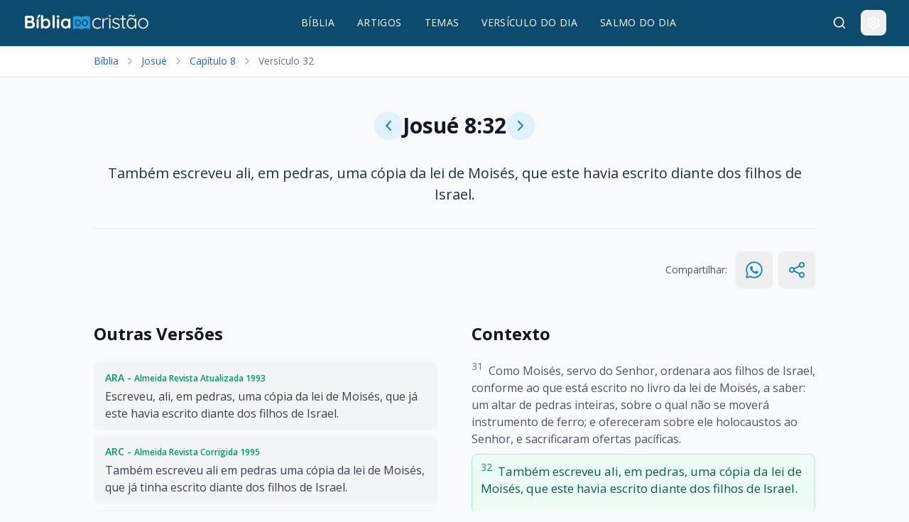

--- FILE ---
content_type: text/html
request_url: https://www.bibliadocristao.com/josue/8/32
body_size: 10108
content:
<!DOCTYPE html><html lang="pt-BR" data-current-page="/josue/8/32" data-astro-cid-sckkx6r4> <head><link rel="sitemap" href="/sitemap-index.xml"><meta name="astro-view-transitions-enabled" content="true"><meta name="astro-view-transitions-fallback" content="none"><script type="module" src="/_astro/ClientRouter.astro_astro_type_script_index_0_lang.BHed3Q5p.js"></script><meta charset="UTF-8">
      <!-- Google Tag Manager -->
      <script>(function(w,d,s,l,i){w[l]=w[l]||[];w[l].push({'gtm.start':
      new Date().getTime(),event:'gtm.js'});var f=d.getElementsByTagName(s)[0],
      j=d.createElement(s),dl=l!='dataLayer'?'&l='+l:'';j.async=true;j.src=
      'https://www.googletagmanager.com/gtm.js?id='+i+dl;f.parentNode.insertBefore(j,f);
      })(window,document,'script','dataLayer','GTM-5ZHB8RG');</script>
      <!-- End Google Tag Manager -->
    
      <!-- Google AdSense Auto Ads -->
      <script async src="https://pagead2.googlesyndication.com/pagead/js/adsbygoogle.js?client=ca-pub-3059222397956267"
              crossorigin="anonymous"></script>
      <!-- End Google AdSense Auto Ads -->
    <!-- Critical CSS Inline --><meta name="description" content="Também escreveu ali, em pedras, uma cópia da lei de Moisés, que este havia escrito diante dos filhos de Israel. - E todo o Israel, com os seus anciãos, e os seus príncipes, e os seus juízes, estavam de um e de outro ..."><meta name="keywords" content="bíblia online, bíblia sagrada, versículo do dia, salmo do dia, antigo testamento, novo testamento, estudos bíblicos, palavra de deus"><meta name="viewport" content="width=device-width, initial-scale=1.0"><link rel="icon" type="image/svg+xml" href="https://bibliacristao.s3.sa-east-1.amazonaws.com/favicon.svg"><link rel="icon" type="image/x-icon" href="https://bibliacristao.s3.sa-east-1.amazonaws.com/favicon.ico"><meta name="generator" content="Astro v5.13.5"><!-- Preload critical resources --><link rel="preload" href="https://fonts.googleapis.com/css2?family=Open+Sans:wght@400;600;700&family=Poppins:wght@400;600&display=swap" as="style" onload="this.onload=null;this.rel='stylesheet'"><noscript><link rel="stylesheet" href="https://fonts.googleapis.com/css2?family=Open+Sans:wght@400;600;700&family=Poppins:wght@400;600&display=swap"></noscript><!-- DNS prefetch for external resources --><link rel="preconnect" href="https://fonts.googleapis.com"><link rel="preconnect" href="https://fonts.gstatic.com" crossorigin><link rel="dns-prefetch" href="https://images.pexels.com"><link rel="dns-prefetch" href="https://bibliacristao.s3.sa-east-1.amazonaws.com"><!-- Canonical URL --><link rel="canonical" href="https://www.bibliadocristao.com/josue/8/32"><!-- HrefLang --><link rel="alternate" hreflang="pt-BR" href="https://www.bibliadocristao.com/"><link rel="alternate" hreflang="x-default" href="https://www.bibliadocristao.com/"><!-- Open Graph --><meta property="og:title" content="Josué 8:32 - Também escreveu ali, em pedras, uma cópia da lei de Moisés, que este havia escrito d..."><meta property="og:description" content="Também escreveu ali, em pedras, uma cópia da lei de Moisés, que este havia escrito diante dos filhos de Israel. - E todo o Israel, com os seus anciãos, e os seus príncipes, e os seus juízes, estavam de um e de outro ..."><meta property="og:url" content="https://www.bibliadocristao.com/josue/8/32"><meta property="og:type" content="website"><meta property="og:site_name" content="Bíblia Sagrada Online - Bíblia do Cristão"><meta property="og:image" content="https://bibliacristao.s3.sa-east-1.amazonaws.com/ogimage.webp"><meta property="og:image:width" content="375"><meta property="og:image:height" content="375"><meta property="og:image:alt" content="Josué 8:32 - Também escreveu ali, em pedras, uma cópia da lei de Moisés, que este havia escrito diante dos filhos de Israel."><meta property="og:locale" content="pt_BR"><!-- Twitter Card --><meta name="twitter:card" content="summary_large_image"><meta name="twitter:title" content="Josué 8:32 - Também escreveu ali, em pedras, uma cópia da lei de Moisés, que este havia escrito d..."><meta name="twitter:description" content="Também escreveu ali, em pedras, uma cópia da lei de Moisés, que este havia escrito diante dos filhos de Israel. - E todo o Israel, com os seus anciãos, e os seus príncipes, e os seus juízes, estavam de um e de outro ..."><meta name="twitter:image" content="https://bibliacristao.s3.sa-east-1.amazonaws.com/ogimage.webp"><script type="application/ld+json">{"@context":"https://schema.org","@type":"WebPage","@id":"https://www.bibliadocristao.com/","url":"https://www.bibliadocristao.com/josue/8/32","name":"Josué 8:32","description":"Versículo 32 do capítulo 8 do livro Josué: Também escreveu ali, em pedras, uma cópia da lei de Moisés, que este havia escrito diante dos filhos de Israel.","isPartOf":{"@type":"WebSite","url":"https://www.bibliadocristao.com/","@id":"https://www.bibliadocristao.com/#website"},"primaryImageOfPage":{"@type":"ImageObject","url":"https://bibliacristao.s3.sa-east-1.amazonaws.com/ogimage.webp","width":1200,"height":630},"hasPart":[{"@type":"CollectionPage","name":"Artigos","url":"https://www.bibliadocristao.com/artigos"},{"@type":"CollectionPage","name":"Temas Bíblicos","url":"https://www.bibliadocristao.com/temas"},{"@type":"WebPage","name":"Versículo do Dia","url":"https://www.bibliadocristao.com/versiculo-do-dia"},{"@type":"WebPage","name":"Salmo do Dia","url":"https://www.bibliadocristao.com/salmo-do-dia"},{"@type":"CollectionPage","name":"Livros da Bíblia","url":"https://www.bibliadocristao.com/livros"}],"datePublished":"2025-11-30","dateModified":"2025-11-30"}</script><script type="application/ld+json">{"@context":"https://schema.org","@type":"BreadcrumbList","itemListElement":[{"@type":"ListItem","position":1,"name":"Página inicial","item":"https://www.bibliadocristao.com/"},{"@type":"ListItem","position":2,"name":"Bíblia","item":"https://www.bibliadocristao.com/biblia"},{"@type":"ListItem","position":3,"name":"Josué","item":"https://www.bibliadocristao.com/josue"},{"@type":"ListItem","position":4,"name":"Capítulo 8","item":"https://www.bibliadocristao.com/josue/8"},{"@type":"ListItem","position":5,"name":"Versículo 32","item":"https://www.bibliadocristao.com/josue/8/32"}]}</script><script type="application/ld+json">{"@type":"SiteNavigationElement","name":"Livros da Bíblia","url":"https://www.bibliadocristao.com/biblia"}</script><script type="application/ld+json">{"@type":"SiteNavigationElement","name":"Temas Bíblicos","url":"https://www.bibliadocristao.com/temas"}</script><script type="application/ld+json">{"@type":"SiteNavigationElement","name":"Artigos","url":"https://www.bibliadocristao.com/artigos"}</script><script type="application/ld+json">{"@type":"SiteNavigationElement","name":"Versículo do Dia","url":"https://www.bibliadocristao.com/versiculo-do-dia"}</script><script type="application/ld+json">{"@type":"SiteNavigationElement","name":"Salmo do Dia","url":"https://www.bibliadocristao.com/salmo-do-dia"}</script><script type="application/ld+json">{"@context":"https://schema.org","@type":"ItemList","name":"Referências Cruzadas para [object Object] 8:32","itemListElement":[{"@type":"ListItem","position":1,"item":{"@type":"CreativeWork","name":"Deuteronômio 27:2","text":"Será, pois, que, no dia em que passares o Jordão à terra que te der o Senhor teu Deus, levantar-te-ás umas pedras grandes, e as caiarás com cal.","inLanguage":"pt-BR","isPartOf":{"@type":"Book","name":"Deuteronômio"},"url":"https://www.bibliadocristao.com/deuteronomio/27/2"}},{"@type":"ListItem","position":2,"item":{"@type":"CreativeWork","name":"Deuteronômio 27:3","text":"E, havendo-o passado, escreverás nelas todas as palavras desta lei, para entrares na terra que te der o Senhor teu Deus, terra que mana leite e mel, como te falou o Senhor Deus de teus pais.","inLanguage":"pt-BR","isPartOf":{"@type":"Book","name":"Deuteronômio"},"url":"https://www.bibliadocristao.com/deuteronomio/27/3"}}]}</script><title>Josué 8:32 - Também escreveu ali, em pedras, uma cópia da lei de Moisés, que este havia escrito d...</title><link rel="stylesheet" href="/_astro/_book_.Cb0NASiL.css">
<style>.astro-route-announcer{position:absolute;left:0;top:0;clip:rect(0 0 0 0);clip-path:inset(50%);overflow:hidden;white-space:nowrap;width:1px;height:1px}[data-current-page="/biblia"] [data-navbar] [href="/biblia"],[data-current-page="/artigos"] [data-navbar] [href="/artigos"],[data-current-page="/temas"] [data-navbar] [href="/temas"],[data-current-page="/versiculo-do-dia"] [data-navbar] [href="/versiculo-do-dia"],[data-current-page="/salmo-do-dia"] [data-navbar] [href="/salmo-do-dia"]{text-decoration:underline;text-underline-offset:8px;text-decoration-color:#f59e0b;text-decoration-thickness:2px}@keyframes astroFadeInOut{0%{opacity:1}to{opacity:0}}@keyframes astroFadeIn{0%{opacity:0;mix-blend-mode:plus-lighter}to{opacity:1;mix-blend-mode:plus-lighter}}@keyframes astroFadeOut{0%{opacity:1;mix-blend-mode:plus-lighter}to{opacity:0;mix-blend-mode:plus-lighter}}@keyframes astroSlideFromRight{0%{transform:translate(100%)}}@keyframes astroSlideFromLeft{0%{transform:translate(-100%)}}@keyframes astroSlideToRight{to{transform:translate(100%)}}@keyframes astroSlideToLeft{to{transform:translate(-100%)}}@media (prefers-reduced-motion){::view-transition-group(*),::view-transition-old(*),::view-transition-new(*){animation:none!important}[data-astro-transition-scope]{animation:none!important}}body{font-family:system-ui,-apple-system,sans-serif;margin:0;background:#f9fafb;color:#111827}.dark[data-astro-cid-sckkx6r4] body{background:#111827;color:#f9fafb}nav[data-astro-cid-sckkx6r4]{background:#1e3a8a;height:64px;position:sticky;top:0;z-index:40}.hero-section[data-astro-cid-sckkx6r4]{background:linear-gradient(135deg,#eff6ff,#ecfdf5);padding:2rem 1rem;text-align:center}.dark[data-astro-cid-sckkx6r4] .hero-section[data-astro-cid-sckkx6r4]{background:linear-gradient(135deg,#1e3a8a33,#05966933)}h1[data-astro-cid-sckkx6r4]{font-size:2rem;font-weight:700;margin:0 0 1rem;line-height:1.2}.loading-skeleton[data-astro-cid-sckkx6r4]{background:linear-gradient(90deg,#f3f4f6 25%,#e5e7eb,#f3f4f6 75%);background-size:200% 100%;animation:loading 1.5s infinite}@keyframes loading{0%{background-position:200% 0}to{background-position:-200% 0}}.defer-load[data-astro-cid-sckkx6r4]{opacity:0;transition:opacity .3s ease}.defer-load[data-astro-cid-sckkx6r4].loaded{opacity:1}
</style><script type="module" src="/_astro/page.CPvyyiTs.js"></script><style>[data-astro-transition-scope="astro-tvayyljk-1"] { view-transition-name: footer; }@layer astro { ::view-transition-old(footer) { 
	animation-duration: 180ms;
	animation-timing-function: cubic-bezier(0.76, 0, 0.24, 1);
	animation-fill-mode: both;
	animation-name: astroFadeOut; }::view-transition-new(footer) { 
	animation-duration: 180ms;
	animation-timing-function: cubic-bezier(0.76, 0, 0.24, 1);
	animation-fill-mode: both;
	animation-name: astroFadeIn; }[data-astro-transition=back]::view-transition-old(footer) { 
	animation-duration: 180ms;
	animation-timing-function: cubic-bezier(0.76, 0, 0.24, 1);
	animation-fill-mode: both;
	animation-name: astroFadeOut; }[data-astro-transition=back]::view-transition-new(footer) { 
	animation-duration: 180ms;
	animation-timing-function: cubic-bezier(0.76, 0, 0.24, 1);
	animation-fill-mode: both;
	animation-name: astroFadeIn; } }[data-astro-transition-fallback="old"] [data-astro-transition-scope="astro-tvayyljk-1"],
			[data-astro-transition-fallback="old"][data-astro-transition-scope="astro-tvayyljk-1"] { 
	animation-duration: 180ms;
	animation-timing-function: cubic-bezier(0.76, 0, 0.24, 1);
	animation-fill-mode: both;
	animation-name: astroFadeOut; }[data-astro-transition-fallback="new"] [data-astro-transition-scope="astro-tvayyljk-1"],
			[data-astro-transition-fallback="new"][data-astro-transition-scope="astro-tvayyljk-1"] { 
	animation-duration: 180ms;
	animation-timing-function: cubic-bezier(0.76, 0, 0.24, 1);
	animation-fill-mode: both;
	animation-name: astroFadeIn; }[data-astro-transition=back][data-astro-transition-fallback="old"] [data-astro-transition-scope="astro-tvayyljk-1"],
			[data-astro-transition=back][data-astro-transition-fallback="old"][data-astro-transition-scope="astro-tvayyljk-1"] { 
	animation-duration: 180ms;
	animation-timing-function: cubic-bezier(0.76, 0, 0.24, 1);
	animation-fill-mode: both;
	animation-name: astroFadeOut; }[data-astro-transition=back][data-astro-transition-fallback="new"] [data-astro-transition-scope="astro-tvayyljk-1"],
			[data-astro-transition=back][data-astro-transition-fallback="new"][data-astro-transition-scope="astro-tvayyljk-1"] { 
	animation-duration: 180ms;
	animation-timing-function: cubic-bezier(0.76, 0, 0.24, 1);
	animation-fill-mode: both;
	animation-name: astroFadeIn; }</style><style>[data-astro-transition-scope="astro-fvtyz3d5-2"] { view-transition-name: navbar; }@layer astro { ::view-transition-old(navbar) { 
	animation-duration: 180ms;
	animation-timing-function: cubic-bezier(0.76, 0, 0.24, 1);
	animation-fill-mode: both;
	animation-name: astroFadeOut; }::view-transition-new(navbar) { 
	animation-duration: 180ms;
	animation-timing-function: cubic-bezier(0.76, 0, 0.24, 1);
	animation-fill-mode: both;
	animation-name: astroFadeIn; }[data-astro-transition=back]::view-transition-old(navbar) { 
	animation-duration: 180ms;
	animation-timing-function: cubic-bezier(0.76, 0, 0.24, 1);
	animation-fill-mode: both;
	animation-name: astroFadeOut; }[data-astro-transition=back]::view-transition-new(navbar) { 
	animation-duration: 180ms;
	animation-timing-function: cubic-bezier(0.76, 0, 0.24, 1);
	animation-fill-mode: both;
	animation-name: astroFadeIn; } }[data-astro-transition-fallback="old"] [data-astro-transition-scope="astro-fvtyz3d5-2"],
			[data-astro-transition-fallback="old"][data-astro-transition-scope="astro-fvtyz3d5-2"] { 
	animation-duration: 180ms;
	animation-timing-function: cubic-bezier(0.76, 0, 0.24, 1);
	animation-fill-mode: both;
	animation-name: astroFadeOut; }[data-astro-transition-fallback="new"] [data-astro-transition-scope="astro-fvtyz3d5-2"],
			[data-astro-transition-fallback="new"][data-astro-transition-scope="astro-fvtyz3d5-2"] { 
	animation-duration: 180ms;
	animation-timing-function: cubic-bezier(0.76, 0, 0.24, 1);
	animation-fill-mode: both;
	animation-name: astroFadeIn; }[data-astro-transition=back][data-astro-transition-fallback="old"] [data-astro-transition-scope="astro-fvtyz3d5-2"],
			[data-astro-transition=back][data-astro-transition-fallback="old"][data-astro-transition-scope="astro-fvtyz3d5-2"] { 
	animation-duration: 180ms;
	animation-timing-function: cubic-bezier(0.76, 0, 0.24, 1);
	animation-fill-mode: both;
	animation-name: astroFadeOut; }[data-astro-transition=back][data-astro-transition-fallback="new"] [data-astro-transition-scope="astro-fvtyz3d5-2"],
			[data-astro-transition=back][data-astro-transition-fallback="new"][data-astro-transition-scope="astro-fvtyz3d5-2"] { 
	animation-duration: 180ms;
	animation-timing-function: cubic-bezier(0.76, 0, 0.24, 1);
	animation-fill-mode: both;
	animation-name: astroFadeIn; }</style><style>[data-astro-transition-scope="astro-e55wa3od-3"] { view-transition-name: astro-e55wa3od-3; }@layer astro { ::view-transition-old(astro-e55wa3od-3) { 
	animation-duration: .15s;
	animation-timing-function: cubic-bezier(0.76, 0, 0.24, 1);
	animation-fill-mode: both;
	animation-name: astroFadeOut; }::view-transition-new(astro-e55wa3od-3) { 
	animation-duration: .15s;
	animation-timing-function: cubic-bezier(0.76, 0, 0.24, 1);
	animation-fill-mode: both;
	animation-name: astroFadeIn; }[data-astro-transition=back]::view-transition-old(astro-e55wa3od-3) { 
	animation-duration: .15s;
	animation-timing-function: cubic-bezier(0.76, 0, 0.24, 1);
	animation-fill-mode: both;
	animation-name: astroFadeOut; }[data-astro-transition=back]::view-transition-new(astro-e55wa3od-3) { 
	animation-duration: .15s;
	animation-timing-function: cubic-bezier(0.76, 0, 0.24, 1);
	animation-fill-mode: both;
	animation-name: astroFadeIn; } }[data-astro-transition-fallback="old"] [data-astro-transition-scope="astro-e55wa3od-3"],
			[data-astro-transition-fallback="old"][data-astro-transition-scope="astro-e55wa3od-3"] { 
	animation-duration: .15s;
	animation-timing-function: cubic-bezier(0.76, 0, 0.24, 1);
	animation-fill-mode: both;
	animation-name: astroFadeOut; }[data-astro-transition-fallback="new"] [data-astro-transition-scope="astro-e55wa3od-3"],
			[data-astro-transition-fallback="new"][data-astro-transition-scope="astro-e55wa3od-3"] { 
	animation-duration: .15s;
	animation-timing-function: cubic-bezier(0.76, 0, 0.24, 1);
	animation-fill-mode: both;
	animation-name: astroFadeIn; }[data-astro-transition=back][data-astro-transition-fallback="old"] [data-astro-transition-scope="astro-e55wa3od-3"],
			[data-astro-transition=back][data-astro-transition-fallback="old"][data-astro-transition-scope="astro-e55wa3od-3"] { 
	animation-duration: .15s;
	animation-timing-function: cubic-bezier(0.76, 0, 0.24, 1);
	animation-fill-mode: both;
	animation-name: astroFadeOut; }[data-astro-transition=back][data-astro-transition-fallback="new"] [data-astro-transition-scope="astro-e55wa3od-3"],
			[data-astro-transition=back][data-astro-transition-fallback="new"][data-astro-transition-scope="astro-e55wa3od-3"] { 
	animation-duration: .15s;
	animation-timing-function: cubic-bezier(0.76, 0, 0.24, 1);
	animation-fill-mode: both;
	animation-name: astroFadeIn; }</style><style>[data-astro-transition-scope="astro-qgckj2sd-4"] { view-transition-name: navbar; }@layer astro { ::view-transition-old(navbar) { 
	animation-duration: 180ms;
	animation-timing-function: cubic-bezier(0.76, 0, 0.24, 1);
	animation-fill-mode: both;
	animation-name: astroFadeOut; }::view-transition-new(navbar) { 
	animation-duration: 180ms;
	animation-timing-function: cubic-bezier(0.76, 0, 0.24, 1);
	animation-fill-mode: both;
	animation-name: astroFadeIn; }[data-astro-transition=back]::view-transition-old(navbar) { 
	animation-duration: 180ms;
	animation-timing-function: cubic-bezier(0.76, 0, 0.24, 1);
	animation-fill-mode: both;
	animation-name: astroFadeOut; }[data-astro-transition=back]::view-transition-new(navbar) { 
	animation-duration: 180ms;
	animation-timing-function: cubic-bezier(0.76, 0, 0.24, 1);
	animation-fill-mode: both;
	animation-name: astroFadeIn; } }[data-astro-transition-fallback="old"] [data-astro-transition-scope="astro-qgckj2sd-4"],
			[data-astro-transition-fallback="old"][data-astro-transition-scope="astro-qgckj2sd-4"] { 
	animation-duration: 180ms;
	animation-timing-function: cubic-bezier(0.76, 0, 0.24, 1);
	animation-fill-mode: both;
	animation-name: astroFadeOut; }[data-astro-transition-fallback="new"] [data-astro-transition-scope="astro-qgckj2sd-4"],
			[data-astro-transition-fallback="new"][data-astro-transition-scope="astro-qgckj2sd-4"] { 
	animation-duration: 180ms;
	animation-timing-function: cubic-bezier(0.76, 0, 0.24, 1);
	animation-fill-mode: both;
	animation-name: astroFadeIn; }[data-astro-transition=back][data-astro-transition-fallback="old"] [data-astro-transition-scope="astro-qgckj2sd-4"],
			[data-astro-transition=back][data-astro-transition-fallback="old"][data-astro-transition-scope="astro-qgckj2sd-4"] { 
	animation-duration: 180ms;
	animation-timing-function: cubic-bezier(0.76, 0, 0.24, 1);
	animation-fill-mode: both;
	animation-name: astroFadeOut; }[data-astro-transition=back][data-astro-transition-fallback="new"] [data-astro-transition-scope="astro-qgckj2sd-4"],
			[data-astro-transition=back][data-astro-transition-fallback="new"][data-astro-transition-scope="astro-qgckj2sd-4"] { 
	animation-duration: 180ms;
	animation-timing-function: cubic-bezier(0.76, 0, 0.24, 1);
	animation-fill-mode: both;
	animation-name: astroFadeIn; }</style></head> <body data-astro-cid-sckkx6r4> 
      <!-- Google Tag Manager (noscript) -->
      <noscript><iframe src="https://www.googletagmanager.com/ns.html?id=GTM-5ZHB8RG"
      height="0" width="0" style="display:none;visibility:hidden"></iframe></noscript>
      <!-- End Google Tag Manager (noscript) -->
     <div data-astro-transition-persist="navbar" class="relative bg-primary-900 dark:bg-primary-950 border-b border-primary-800 dark:border-primary-900 lg:fixed top-0 z-30 w-full" data-astro-cid-5blmo7yk data-astro-transition-scope="astro-qgckj2sd-4"> <nav data-astro-cid-5blmo7yk> <div class="w-full px-4 sm:px-6 lg:px-8" style="max-width: calc(1080px * 1.2); margin: 0 auto;" data-astro-cid-5blmo7yk> <div class="flex justify-between items-center h-16" data-astro-cid-5blmo7yk> <!-- Logo --> <div class="flex items-center h-full" data-astro-cid-5blmo7yk> <a href="/" class="block" data-astro-cid-5blmo7yk> <img src="https://bibliacristao.s3.sa-east-1.amazonaws.com/logos_bibliadocristao_f5f0d01287.svg" alt="Logo Bíblia do Cristão" class="h-6 w-auto" width="120" height="24" loading="eager" fetchpriority="high" data-astro-cid-5blmo7yk> </a> </div> <!-- Desktop Navigation --> <div data-navbar class="hidden md:flex items-center space-x-8" data-astro-cid-5blmo7yk> <a href="/biblia" class="text-white hover:text-accent-300 transition-colors font-medium text-sm tracking-wide" data-astro-cid-5blmo7yk> BÍBLIA </a><a href="/artigos" class="text-white hover:text-accent-300 transition-colors font-medium text-sm tracking-wide" data-astro-cid-5blmo7yk> ARTIGOS </a><a href="/temas" class="text-white hover:text-accent-300 transition-colors font-medium text-sm tracking-wide" data-astro-cid-5blmo7yk> TEMAS </a><a href="/versiculo-do-dia" class="text-white hover:text-accent-300 transition-colors font-medium text-sm tracking-wide" data-astro-cid-5blmo7yk> VERSÍCULO DO DIA </a><a href="/salmo-do-dia" class="text-white hover:text-accent-300 transition-colors font-medium text-sm tracking-wide" data-astro-cid-5blmo7yk> SALMO DO DIA </a> </div> <!-- Actions --> <div class="flex items-center space-x-3" data-astro-cid-5blmo7yk> <label id="search-btn" for="search-toggle" class="p-2 text-white hover:text-accent-300 hover:bg-primary-800 dark:hover:bg-primary-900 rounded-lg transition-colors" title="Buscar" data-astro-cid-5blmo7yk> <svg xmlns="http://www.w3.org/2000/svg" width="24" height="24" viewBox="0 0 24 24" fill="none" stroke="currentColor" stroke-width="2" stroke-linecap="round" stroke-linejoin="round" class="lucide lucide-search h-5 w-5" aria-hidden="true" data-astro-cid-5blmo7yk="true"><path d="m21 21-4.34-4.34"></path><circle cx="11" cy="11" r="8"></circle></svg> </label> <div class="relative" data-astro-cid-5blmo7yk> <button id="settings-btn" class="p-2 text-white hover:text-accent-300 hover:bg-primary-800 dark:hover:bg-primary-900 rounded-lg transition-colors" title="Configurações" data-astro-cid-5blmo7yk> <svg xmlns="http://www.w3.org/2000/svg" width="24" height="24" viewBox="0 0 24 24" fill="none" stroke="currentColor" stroke-width="2" stroke-linecap="round" stroke-linejoin="round" class="lucide lucide-settings h-5 w-5" aria-hidden="true" data-astro-cid-5blmo7yk="true"><path d="M12.22 2h-.44a2 2 0 0 0-2 2v.18a2 2 0 0 1-1 1.73l-.43.25a2 2 0 0 1-2 0l-.15-.08a2 2 0 0 0-2.73.73l-.22.38a2 2 0 0 0 .73 2.73l.15.1a2 2 0 0 1 1 1.72v.51a2 2 0 0 1-1 1.74l-.15.09a2 2 0 0 0-.73 2.73l.22.38a2 2 0 0 0 2.73.73l.15-.08a2 2 0 0 1 2 0l.43.25a2 2 0 0 1 1 1.73V20a2 2 0 0 0 2 2h.44a2 2 0 0 0 2-2v-.18a2 2 0 0 1 1-1.73l.43-.25a2 2 0 0 1 2 0l.15.08a2 2 0 0 0 2.73-.73l.22-.39a2 2 0 0 0-.73-2.73l-.15-.08a2 2 0 0 1-1-1.74v-.5a2 2 0 0 1 1-1.74l.15-.09a2 2 0 0 0 .73-2.73l-.22-.38a2 2 0 0 0-2.73-.73l-.15.08a2 2 0 0 1-2 0l-.43-.25a2 2 0 0 1-1-1.73V4a2 2 0 0 0-2-2z"></path><circle cx="12" cy="12" r="3"></circle></svg> </button> <div id="settings-dropdown" class="hidden absolute right-0 mt-2 w-64 bg-white dark:bg-gray-800 rounded-lg shadow-lg border border-gray-200 dark:border-gray-700 py-2 z-50" data-astro-cid-5blmo7yk> <div class="px-4 py-2 border-b border-gray-200 dark:border-gray-700" data-astro-cid-5blmo7yk> <div class="font-semibold text-gray-900 dark:text-white" data-astro-cid-5blmo7yk>Configurações</div> </div> <div class="px-4 py-3" data-astro-cid-5blmo7yk> <div class="flex items-center justify-between mb-3" data-astro-cid-5blmo7yk> <span class="text-sm text-gray-700 dark:text-gray-300" data-astro-cid-5blmo7yk>Tema</span> <div class="flex space-x-2" data-astro-cid-5blmo7yk> <button id="theme-light" class="flex items-center space-x-2 px-3 py-1 rounded-md transition-colors text-sm bg-gray-100 dark:bg-gray-700 hover:bg-gray-200 dark:hover:bg-gray-600" data-astro-cid-5blmo7yk> <svg xmlns="http://www.w3.org/2000/svg" width="24" height="24" viewBox="0 0 24 24" fill="none" stroke="currentColor" stroke-width="2" stroke-linecap="round" stroke-linejoin="round" class="lucide lucide-sun h-4 w-4" aria-hidden="true" data-astro-cid-5blmo7yk="true"><circle cx="12" cy="12" r="4"></circle><path d="M12 2v2"></path><path d="M12 20v2"></path><path d="m4.93 4.93 1.41 1.41"></path><path d="m17.66 17.66 1.41 1.41"></path><path d="M2 12h2"></path><path d="M20 12h2"></path><path d="m6.34 17.66-1.41 1.41"></path><path d="m19.07 4.93-1.41 1.41"></path></svg> <span data-astro-cid-5blmo7yk>Claro</span> </button> <button id="theme-dark" class="flex items-center space-x-2 px-3 py-1 rounded-md transition-colors text-sm bg-gray-100 dark:bg-gray-700 hover:bg-gray-200 dark:hover:bg-gray-600" data-astro-cid-5blmo7yk> <svg xmlns="http://www.w3.org/2000/svg" width="24" height="24" viewBox="0 0 24 24" fill="none" stroke="currentColor" stroke-width="2" stroke-linecap="round" stroke-linejoin="round" class="lucide lucide-moon h-4 w-4" aria-hidden="true" data-astro-cid-5blmo7yk="true"><path d="M12 3a6 6 0 0 0 9 9 9 9 0 1 1-9-9Z"></path></svg> <span data-astro-cid-5blmo7yk>Escuro</span> </button> </div> </div> <div data-astro-cid-5blmo7yk> <div class="flex items-center space-x-2 mb-3" data-astro-cid-5blmo7yk> <svg xmlns="http://www.w3.org/2000/svg" width="24" height="24" viewBox="0 0 24 24" fill="none" stroke="currentColor" stroke-width="2" stroke-linecap="round" stroke-linejoin="round" class="lucide lucide-type h-4 w-4 text-gray-600 dark:text-gray-400" aria-hidden="true" data-astro-cid-5blmo7yk="true"><path d="M12 4v16"></path><path d="M4 7V5a1 1 0 0 1 1-1h14a1 1 0 0 1 1 1v2"></path><path d="M9 20h6"></path></svg> <span class="text-sm text-gray-700 dark:text-gray-300" data-astro-cid-5blmo7yk>Tamanho da Fonte</span> </div> <div class="flex items-center justify-between" data-astro-cid-5blmo7yk> <button id="font-decrease" class="flex items-center justify-center w-8 h-8 rounded-md bg-gray-100 dark:bg-gray-700 hover:bg-gray-200 dark:hover:bg-gray-600 transition-colors" title="Diminuir fonte" data-astro-cid-5blmo7yk> <svg xmlns="http://www.w3.org/2000/svg" width="24" height="24" viewBox="0 0 24 24" fill="none" stroke="currentColor" stroke-width="2" stroke-linecap="round" stroke-linejoin="round" class="lucide lucide-minus h-4 w-4 text-gray-600 dark:text-gray-400" aria-hidden="true" data-astro-cid-5blmo7yk="true"><path d="M5 12h14"></path></svg> </button> <span id="font-size-display" class="text-sm text-gray-700 dark:text-gray-300 font-medium" data-astro-cid-5blmo7yk>100%</span> <button id="font-increase" class="flex items-center justify-center w-8 h-8 rounded-md bg-gray-100 dark:bg-gray-700 hover:bg-gray-200 dark:hover:bg-gray-600 transition-colors" title="Aumentar fonte" data-astro-cid-5blmo7yk> <svg xmlns="http://www.w3.org/2000/svg" width="24" height="24" viewBox="0 0 24 24" fill="none" stroke="currentColor" stroke-width="2" stroke-linecap="round" stroke-linejoin="round" class="lucide lucide-plus h-4 w-4 text-gray-600 dark:text-gray-400" aria-hidden="true" data-astro-cid-5blmo7yk="true"><path d="M5 12h14"></path><path d="M12 5v14"></path></svg> </button> </div> </div> </div> </div> </div> <!-- Mobile Menu Button --> <button id="mobile-menu-btn" class="md:hidden p-2 text-white hover:text-accent-300 hover:bg-primary-800 dark:hover:bg-primary-900 rounded-lg transition-colors" data-astro-cid-5blmo7yk> <svg xmlns="http://www.w3.org/2000/svg" width="24" height="24" viewBox="0 0 24 24" fill="none" stroke="currentColor" stroke-width="2" stroke-linecap="round" stroke-linejoin="round" class="lucide lucide-menu h-5 w-5" aria-hidden="true" data-astro-cid-5blmo7yk="true"><path d="M4 12h16"></path><path d="M4 18h16"></path><path d="M4 6h16"></path></svg> </button> </div> </div> </div> <!-- Mobile Menu --> <div id="mobile-menu" class="hidden md:hidden border-t border-primary-800 dark:border-primary-900 w-full" data-astro-cid-5blmo7yk> <div class="w-full px-4 sm:px-6 lg:px-8" style="max-width: calc(1080px * 1.2); margin: 0 auto;" data-astro-cid-5blmo7yk> <div class="py-2 space-y-1" data-astro-cid-5blmo7yk> <a href="/biblia" class="block w-full text-left px-3 py-2 text-white hover:text-accent-300 hover:bg-primary-800 dark:hover:bg-primary-900 rounded-md transition-colors font-medium" data-astro-cid-5blmo7yk> BÍBLIA </a><a href="/artigos" class="block w-full text-left px-3 py-2 text-white hover:text-accent-300 hover:bg-primary-800 dark:hover:bg-primary-900 rounded-md transition-colors font-medium" data-astro-cid-5blmo7yk> ARTIGOS </a><a href="/temas" class="block w-full text-left px-3 py-2 text-white hover:text-accent-300 hover:bg-primary-800 dark:hover:bg-primary-900 rounded-md transition-colors font-medium" data-astro-cid-5blmo7yk> TEMAS </a><a href="/versiculo-do-dia" class="block w-full text-left px-3 py-2 text-white hover:text-accent-300 hover:bg-primary-800 dark:hover:bg-primary-900 rounded-md transition-colors font-medium" data-astro-cid-5blmo7yk> VERSÍCULO DO DIA </a><a href="/salmo-do-dia" class="block w-full text-left px-3 py-2 text-white hover:text-accent-300 hover:bg-primary-800 dark:hover:bg-primary-900 rounded-md transition-colors font-medium" data-astro-cid-5blmo7yk> SALMO DO DIA </a> </div> </div> </div> </nav> <!-- Search Modal --> <!-- Checkbox oculto que controla o estado do modal --> <input type="checkbox" id="search-toggle" class="peer hidden" data-astro-cid-5blmo7yk> <!-- Modal backdrop e conteúdo --> <div class="fixed inset-0 z-50 bg-black/50 hidden peer-checked:flex items-start justify-center pt-20" data-astro-cid-5blmo7yk> <!-- Clique fora para fechar --> <label for="search-toggle" class="absolute inset-0 cursor-pointer" data-astro-cid-5blmo7yk></label> <!-- Caixa do modal --> <div class="relative z-10 bg-white dark:bg-gray-800 rounded-lg shadow-xl w-full max-w-2xl mx-4 max-h-96 flex flex-col" data-astro-cid-5blmo7yk> <form data-search-form method="get" action="/busca" class="flex items-center px-6 py-4 border-b border-gray-200 dark:border-gray-700" data-astro-cid-5blmo7yk> <svg xmlns="http://www.w3.org/2000/svg" width="24" height="24" viewBox="0 0 24 24" fill="none" stroke="currentColor" stroke-width="2" stroke-linecap="round" stroke-linejoin="round" class="lucide lucide-search h-5 w-5 text-gray-400 dark:text-gray-500 mr-3" aria-hidden="true" data-astro-cid-5blmo7yk="true"><path d="m21 21-4.34-4.34"></path><circle cx="11" cy="11" r="8"></circle></svg> <input type="text" name="termo" id="search-input" placeholder="Buscar versículos, artigos..." class="flex-1 bg-transparent text-gray-900 dark:text-white placeholder-gray-500 dark:placeholder-gray-400 focus:outline-none text-lg" data-astro-cid-5blmo7yk> <!-- Botão para fechar --> <label for="search-toggle" class="ml-3 p-1 text-gray-400 dark:text-gray-500 hover:text-gray-600 dark:hover:text-gray-300 transition-colors cursor-pointer" data-astro-cid-5blmo7yk> <svg xmlns="http://www.w3.org/2000/svg" width="24" height="24" viewBox="0 0 24 24" fill="none" stroke="currentColor" stroke-width="2" stroke-linecap="round" stroke-linejoin="round" class="lucide lucide-x h-5 w-5" aria-hidden="true" data-astro-cid-5blmo7yk="true"><path d="M18 6 6 18"></path><path d="m6 6 12 12"></path></svg> </label> </form> <div id="search-results" class="flex-1 overflow-y-auto p-4" data-astro-cid-5blmo7yk> <div data-search-tip class="text-center py-8 text-gray-500 dark:text-gray-400" data-astro-cid-5blmo7yk>
Digite pelo menos 2 caracteres para buscar
</div> <div class="grid place-items-center" style="display: none;" data-searching data-astro-cid-5blmo7yk> <div class="flex gap-2 text-center" data-astro-cid-5blmo7yk> <svg xmlns="http://www.w3.org/2000/svg" width="32" height="24" viewBox="0 0 24 24" fill="none" stroke="currentColor" stroke-width="2" stroke-linecap="round" stroke-linejoin="round" class="lucide lucide-loader-circle animate-spin text-primary-600" aria-hidden="true" data-astro-cid-5blmo7yk="true"><path d="M21 12a9 9 0 1 1-6.219-8.56"></path></svg> <span data-astro-cid-5blmo7yk>Buscando, por favor aguarde...</span> </div> </div> </div> </div> </div> <script type="module" src="/_astro/Navbar.astro_astro_type_script_index_0_lang.BmgGDQv0.js"></script> </div>  <div id="modal-root" data-astro-cid-sckkx6r4></div> <div class="lg:pt-16" data-astro-cid-sckkx6r4 data-astro-transition-scope="astro-e55wa3od-3"> <div class="min-h-screen bg-gray-50 dark:bg-gray-900"> <!-- Breadcrumb Navigation - Desktop Only --> <div class="hidden lg:block bg-white dark:bg-gray-800 border-b border-gray-200 dark:border-gray-700"> <div class="max-w-site mx-auto px-4 sm:px-6 lg:px-8 py-3"> <nav class="flex items-center space-x-2 text-sm"> <a href="/" class="text-blue-600 dark:text-blue-400 hover:text-blue-700 dark:hover:text-blue-300 transition-colors">
Bíblia
</a> <svg xmlns="http://www.w3.org/2000/svg" width="24" height="24" viewBox="0 0 24 24" fill="none" stroke="currentColor" stroke-width="2" stroke-linecap="round" stroke-linejoin="round" class="lucide lucide-chevron-right h-4 w-4 text-gray-400" aria-hidden="true"><path d="m9 18 6-6-6-6"></path></svg>  <a href="/josue" class="text-blue-600 dark:text-blue-400 hover:text-blue-700 dark:hover:text-blue-300 transition-colors"> Josué </a> <svg xmlns="http://www.w3.org/2000/svg" width="24" height="24" viewBox="0 0 24 24" fill="none" stroke="currentColor" stroke-width="2" stroke-linecap="round" stroke-linejoin="round" class="lucide lucide-chevron-right h-4 w-4 text-gray-400" aria-hidden="true"><path d="m9 18 6-6-6-6"></path></svg> <a href="/josue/8" class="text-blue-600 dark:text-blue-400 hover:text-blue-700 dark:hover:text-blue-300 transition-colors">
Capítulo 8 </a> <svg xmlns="http://www.w3.org/2000/svg" width="24" height="24" viewBox="0 0 24 24" fill="none" stroke="currentColor" stroke-width="2" stroke-linecap="round" stroke-linejoin="round" class="lucide lucide-chevron-right h-4 w-4 text-gray-400" aria-hidden="true"><path d="m9 18 6-6-6-6"></path></svg> <span class="text-gray-500 dark:text-gray-400 truncate max-w-md">
Versículo 32 </span>  </nav> </div> </div> <div class="max-w-site mx-auto px-4 sm:px-6 lg:px-8 py-8 sm:py-12"> <div class="space-y-8 sm:space-y-12"> <!-- Main Verse --> <div class="text-center"> <!-- Verse Title with Navigation --> <div class="flex items-center justify-center gap-4 mb-6 sm:mb-8"> <!-- Previous Verse Button --> <div class="flex-shrink-0"> <a href="/josue/8/31" class="flex items-center justify-center w-8 h-8 sm:w-10 sm:h-10 rounded-full
                               bg-primary-100 dark:bg-primary-900 text-primary-600 dark:text-primary-400
                               hover:bg-primary-200 dark:hover:bg-primary-800 hover:text-primary-700 dark:hover:text-primary-300
                               transition-colors" title="Josué 8:31"> <svg xmlns="http://www.w3.org/2000/svg" width="24" height="24" viewBox="0 0 24 24" fill="none" stroke="currentColor" stroke-width="2" stroke-linecap="round" stroke-linejoin="round" class="lucide lucide-chevron-left h-5 w-5 sm:h-6 sm:w-6" aria-hidden="true"><path d="m15 18-6-6 6-6"></path></svg> </a> </div> <!-- Verse Reference Title --> <h1 class="text-xl sm:text-2xl md:text-3xl font-bold text-gray-900 dark:text-white reading-content verse-reference" data-reading-content="true"> Josué 8:32 </h1> <!-- Next Verse Button --> <div class="flex-shrink-0"> <a href="/josue/8/33" class="flex items-center justify-center w-8 h-8 sm:w-10 sm:h-10 rounded-full
                               bg-primary-100 dark:bg-primary-900 text-primary-600 dark:text-primary-400
                               hover:bg-primary-200 dark:hover:bg-primary-800 hover:text-primary-700 dark:hover:text-primary-300
                               transition-colors" title="Josué 8:33"> <svg xmlns="http://www.w3.org/2000/svg" width="24" height="24" viewBox="0 0 24 24" fill="none" stroke="currentColor" stroke-width="2" stroke-linecap="round" stroke-linejoin="round" class="lucide lucide-chevron-right h-5 w-5 sm:h-6 sm:w-6" aria-hidden="true"><path d="m9 18 6-6-6-6"></path></svg> </a> </div> </div> <!-- Main Verse Content --> <div class="text-center mb-6 sm:mb-8"> <blockquote class="font-sans reading-content text-[#1f3044] dark:text-white" data-reading-content="true" style="font-size: 20px; line-height: 30px;"> Também escreveu ali, em pedras, uma cópia da lei de Moisés, que este havia escrito diante dos filhos de Israel. </blockquote> </div> <!-- Share Section --> <div class="border-t border-gray-200 dark:border-gray-700 pt-6 sm:pt-8"> <div class="flex items-center justify-end space-x-3"> <span class="text-sm text-gray-600 dark:text-gray-400">Compartilhar:</span> <div class="flex space-x-2"> <button id="share-whatsapp" class="p-3 rounded-lg hover:bg-primary-50 dark:hover:bg-primary-900/20 transition-colors text-primary-600 dark:text-primary-400 hover:text-primary-700 dark:hover:text-primary-300" title="Compartilhar no WhatsApp"> <img src="https://bibliacristao.s3.sa-east-1.amazonaws.com/images/whatsapp-icon.svg" alt="WhatsApp" class="h-7 w-7"> </button> <button id="share-link" class="p-3 rounded-lg hover:bg-primary-50 dark:hover:bg-primary-900/20 transition-colors text-primary-600 dark:text-primary-400 hover:text-primary-700 dark:hover:text-primary-300" title="Compartilhar Link"> <img src="https://bibliacristao.s3.sa-east-1.amazonaws.com/images/share-icon.svg" alt="Compartilhar" class="h-7 w-7"> </button> </div> </div> </div> </div>  <div class="grid grid-cols-1 lg:grid-cols-2 gap-8 lg:gap-12"> <!-- Left Column --> <div class="space-y-8"> <!-- Other Versions --> <div> <h2 class="text-xl sm:text-2xl font-bold text-gray-900 dark:text-white mb-4 sm:mb-6 reading-content" data-reading-content="true">Outras Versões</h2> <!-- HERE: Add other versions of the verse --> <div class="space-y-2"> <div class="bg-gray-100 dark:bg-gray-800 rounded-lg"> <div class="text-sm font-semibold text-secondary-600 dark:text-secondary-400 mb-1 px-4 pt-3"> ARA - <span class="text-xs">Almeida Revista Atualizada 1993</span> </div> <p class="text-gray-700 dark:text-gray-300 text-sm sm:text-base font-sans reading-content px-4 pb-3" data-reading-content="true"> Escreveu, ali, em pedras, uma cópia da lei de Moisés, que já este havia escrito diante dos filhos de Israel. </p> </div><div class="bg-gray-100 dark:bg-gray-800 rounded-lg"> <div class="text-sm font-semibold text-secondary-600 dark:text-secondary-400 mb-1 px-4 pt-3"> ARC - <span class="text-xs">Almeida Revista Corrigida 1995</span> </div> <p class="text-gray-700 dark:text-gray-300 text-sm sm:text-base font-sans reading-content px-4 pb-3" data-reading-content="true"> Também escreveu ali em pedras uma cópia da lei de Moisés, que já tinha escrito diante dos filhos de Israel. </p> </div><div class="bg-gray-100 dark:bg-gray-800 rounded-lg"> <div class="text-sm font-semibold text-secondary-600 dark:text-secondary-400 mb-1 px-4 pt-3"> JFAA - <span class="text-xs">João Ferreira de Almeida Atualizada</span> </div> <p class="text-gray-700 dark:text-gray-300 text-sm sm:text-base font-sans reading-content px-4 pb-3" data-reading-content="true"> Também ali, na presença dos filhos de Israel, escreveu em pedras uma cópia da lei de Moisés, a qual este escrevera. </p> </div><div class="bg-gray-100 dark:bg-gray-800 rounded-lg"> <div class="text-sm font-semibold text-secondary-600 dark:text-secondary-400 mb-1 px-4 pt-3"> JFAA1987 - <span class="text-xs">João Ferreira de Almeida Atualizada 1987</span> </div> <p class="text-gray-700 dark:text-gray-300 text-sm sm:text-base font-sans reading-content px-4 pb-3" data-reading-content="true"> Escreveu, ali, em pedras, uma cópia da lei de Moisés, que já este havia escrito diante dos filhos de Israel. </p> </div><div class="bg-gray-100 dark:bg-gray-800 rounded-lg"> <div class="text-sm font-semibold text-secondary-600 dark:text-secondary-400 mb-1 px-4 pt-3"> JFAC1948 - <span class="text-xs">João Ferreira de Almeida Corrigida 1948</span> </div> <p class="text-gray-700 dark:text-gray-300 text-sm sm:text-base font-sans reading-content px-4 pb-3" data-reading-content="true"> Também escreveu ali em pedras uma cópia da lei de Moisés, que já tinha escrito diante dos filhos de Israel. </p> </div><div class="bg-gray-100 dark:bg-gray-800 rounded-lg"> <div class="text-sm font-semibold text-secondary-600 dark:text-secondary-400 mb-1 px-4 pt-3"> AA - <span class="text-xs">Almeida Revisada Imprensa Bíblica</span> </div> <p class="text-gray-700 dark:text-gray-300 text-sm sm:text-base font-sans reading-content px-4 pb-3" data-reading-content="true"> Também ali, na presença dos filhos de Israel, escreveu em pedras uma cópia da lei de Moisés, a qual este escrevera. </p> </div><div class="bg-gray-100 dark:bg-gray-800 rounded-lg"> <div class="text-sm font-semibold text-secondary-600 dark:text-secondary-400 mb-1 px-4 pt-3"> KJ1999 - <span class="text-xs">King James Atualizada 1999</span> </div> <p class="text-gray-700 dark:text-gray-300 text-sm sm:text-base font-sans reading-content px-4 pb-3" data-reading-content="true"> Ali Josué escreveu sobre as pedras uma cópia da Torá, da Lei que Moisés havia escrito. </p> </div><div class="bg-gray-100 dark:bg-gray-800 rounded-lg"> <div class="text-sm font-semibold text-secondary-600 dark:text-secondary-400 mb-1 px-4 pt-3"> NAA - <span class="text-xs">Nova Almeida Atualizada</span> </div> <p class="text-gray-700 dark:text-gray-300 text-sm sm:text-base font-sans reading-content px-4 pb-3" data-reading-content="true"> Ali Josué escreveu, em pedras, uma cópia da lei de Moisés, que este já havia escrito diante dos filhos de Israel. </p> </div><div class="bg-gray-100 dark:bg-gray-800 rounded-lg"> <div class="text-sm font-semibold text-secondary-600 dark:text-secondary-400 mb-1 px-4 pt-3"> NTLH - <span class="text-xs">Nova Tradução na Linguagem de Hoje</span> </div> <p class="text-gray-700 dark:text-gray-300 text-sm sm:text-base font-sans reading-content px-4 pb-3" data-reading-content="true"> Ali, na frente do povo, Josué copiou em pedras a lei que Moisés tinha escrito. </p> </div><div class="bg-gray-100 dark:bg-gray-800 rounded-lg"> <div class="text-sm font-semibold text-secondary-600 dark:text-secondary-400 mb-1 px-4 pt-3"> NVI - <span class="text-xs">Nova Versão Internacional</span> </div> <p class="text-gray-700 dark:text-gray-300 text-sm sm:text-base font-sans reading-content px-4 pb-3" data-reading-content="true"> Ali, na presença dos israelitas, Josué copiou nas pedras a Lei que Moisés havia escrito. </p> </div><div class="bg-gray-100 dark:bg-gray-800 rounded-lg"> <div class="text-sm font-semibold text-secondary-600 dark:text-secondary-400 mb-1 px-4 pt-3"> NVT - <span class="text-xs">Nova Versão Transformadora</span> </div> <p class="text-gray-700 dark:text-gray-300 text-sm sm:text-base font-sans reading-content px-4 pb-3" data-reading-content="true"> E, enquanto os israelitas observavam, Josué copiou nas pedras a lei que Moisés lhes tinha escrito. </p> </div> </div> </div> <!-- Verse Image --> <div> <h2 class="text-xl sm:text-2xl font-bold text-gray-900 dark:text-white mb-4 sm:mb-6 reading-content" data-reading-content="true">Imagem do Versículo</h2> <div class="relative w-full max-w-lg m-0 bg-gray-200 rounded-lg overflow-hidden"> <img loading="eager" src="/api/og/default.png?title=Josu%C3%A9 8:32&#38;description=Tamb%C3%A9m%20escreveu%20ali%2C%20em%20pedras%2C%20uma%20c%C3%B3pia%20da%20lei%20de%20Mois%C3%A9s%2C%20que%20este%20havia%20escrito%20diante%20dos%20filhos%20de%20Israel." encodeURIComponent(currVerse.verseNumber)}&descriptio="${encodeURIComponent(currVerse.text)}`}" alt="Imagem do versículo" class="w-full aspect-square object-cover rounded-lg"> </div> <a href="/api/og/default.png?title=Josu%C3%A9 8:32&#38;description=Tamb%C3%A9m%20escreveu%20ali%2C%20em%20pedras%2C%20uma%20c%C3%B3pia%20da%20lei%20de%20Mois%C3%A9s%2C%20que%20este%20havia%20escrito%20diante%20dos%20filhos%20de%20Israel." download="Josué 8:32.png" class="flex items-center justify-center w-full mt-4 bg-secondary-600 text-white py-2 rounded hover:bg-secondary-700 transition-colors text-sm sm:text-base">
Baixar Imagem
</a> </div> </div> <!-- Right Column --> <div class="space-y-8"> <!-- Context --> <div> <h2 class="text-xl sm:text-2xl font-bold text-gray-900 dark:text-white mb-4 sm:mb-6 reading-content" data-reading-content="true">Contexto</h2> <div class="space-y-2" style="gap: 0.55rem;"> <div class="group"> <p class="text-gray-600 dark:text-gray-400 font-sans reading-content verse-content" data-reading-content="true" style="font-size: 16px; font-weight: 400; line-height: 24px; margin-bottom: 0.55rem;"> <sup class="text-gray-500 dark:text-gray-400 select-none mr-1 verse-number" data-reading-content="true" style="font-size: 14px;"> 31 </sup> <span class="verse-text" data-reading-content="true">Como Moisés, servo do Senhor, ordenara aos filhos de Israel, conforme ao que está escrito no livro da lei de Moisés, a saber: um altar de pedras inteiras, sobre o qual não se moverá instrumento de ferro; e ofereceram sobre ele holocaustos ao Senhor, e sacrificaram ofertas pacíficas.</span> </p> </div> <div class="group bg-secondary-50 dark:bg-secondary-900/20 rounded-lg p-3 border border-secondary-200 dark:border-secondary-700"> <p class="text-secondary-800 dark:text-secondary-200 font-sans reading-content verse-content" data-reading-content="true" style="font-size: 17px; font-weight: 500; line-height: 24px; margin-bottom: 0.55rem;"> <sup class="text-secondary-600 dark:text-secondary-400 select-none mr-1 verse-number" data-reading-content="true" style="font-size: 14px;"> 32 </sup> <span class="verse-text" data-reading-content="true">Também escreveu ali, em pedras, uma cópia da lei de Moisés, que este havia escrito diante dos filhos de Israel.</span> </p> </div> <div class="group"> <p class="text-gray-600 dark:text-gray-400 font-sans reading-content verse-content" data-reading-content="true" style="font-size: 16px; font-weight: 400; line-height: 24px; margin-bottom: 0.55rem;"> <sup class="text-gray-500 dark:text-gray-400 select-none mr-1 verse-number" data-reading-content="true" style="font-size: 14px;"> 33 </sup> <span class="verse-text" data-reading-content="true">E todo o Israel, com os seus anciãos, e os seus príncipes, e os seus juízes, estavam de um e de outro lado da arca, perante os sacerdotes levitas, que levavam a arca da aliança do Senhor, assim estrangeiros como naturais; metade deles em frente do monte Gerizim, e a outra metade em frente do monte Ebal, como Moisés, servo do Senhor, ordenara, para abençoar primeiramente o povo de Israel.</span> </p> </div> </div> </div> <!-- Cross References --> <div> <h2 class="text-xl sm:text-2xl font-bold text-gray-900 dark:text-white mb-4 sm:mb-6 reading-content" data-reading-content="true">Referências Cruzadas</h2> <div class="space-y-4"> <div class="p-4 bg-accent-50 dark:bg-accent-900/20 rounded-lg border border-accent-200 dark:border-accent-700"> <div class="flex items-center justify-between mb-3"> <a href="/deuteronomio/27/2" class="text-accent-600 dark:text-accent-400 hover:text-accent-700 dark:hover:text-accent-300 font-semibold flex items-center text-sm sm:text-base reading-content verse-reference" data-reading-content="true"> Deuteronômio 27:2 <svg xmlns="http://www.w3.org/2000/svg" width="24" height="24" viewBox="0 0 24 24" fill="none" stroke="currentColor" stroke-width="2" stroke-linecap="round" stroke-linejoin="round" class="lucide lucide-external-link ml-1 h-3 w-3 sm:h-4 sm:w-4" aria-hidden="true"><path d="M15 3h6v6"></path><path d="M10 14 21 3"></path><path d="M18 13v6a2 2 0 0 1-2 2H5a2 2 0 0 1-2-2V8a2 2 0 0 1 2-2h6"></path></svg> </a> <span class="text-xs px-2 py-1 bg-accent-100 dark:bg-accent-800 text-accent-700 dark:text-accent-300 rounded font-medium"> Pentateuco </span> </div> <p class="text-gray-700 dark:text-gray-300 text-sm sm:text-base font-biblical reading-content biblical-text" data-reading-content="true"> Será, pois, que, no dia em que passares o Jordão à terra que te der o Senhor teu Deus, levantar-te-ás umas pedras grandes, e as caiarás com cal. </p> </div><div class="p-4 bg-accent-50 dark:bg-accent-900/20 rounded-lg border border-accent-200 dark:border-accent-700"> <div class="flex items-center justify-between mb-3"> <a href="/deuteronomio/27/3" class="text-accent-600 dark:text-accent-400 hover:text-accent-700 dark:hover:text-accent-300 font-semibold flex items-center text-sm sm:text-base reading-content verse-reference" data-reading-content="true"> Deuteronômio 27:3 <svg xmlns="http://www.w3.org/2000/svg" width="24" height="24" viewBox="0 0 24 24" fill="none" stroke="currentColor" stroke-width="2" stroke-linecap="round" stroke-linejoin="round" class="lucide lucide-external-link ml-1 h-3 w-3 sm:h-4 sm:w-4" aria-hidden="true"><path d="M15 3h6v6"></path><path d="M10 14 21 3"></path><path d="M18 13v6a2 2 0 0 1-2 2H5a2 2 0 0 1-2-2V8a2 2 0 0 1 2-2h6"></path></svg> </a> <span class="text-xs px-2 py-1 bg-accent-100 dark:bg-accent-800 text-accent-700 dark:text-accent-300 rounded font-medium"> Pentateuco </span> </div> <p class="text-gray-700 dark:text-gray-300 text-sm sm:text-base font-biblical reading-content biblical-text" data-reading-content="true"> E, havendo-o passado, escreverás nelas todas as palavras desta lei, para entrares na terra que te der o Senhor teu Deus, terra que mana leite e mel, como te falou o Senhor Deus de teus pais. </p> </div> </div> </div> </div> </div> </div> </div> </div> <footer data-astro-transition-persist="footer" class="bg-primary-800 dark:bg-primary-900 text-white py-6 sm:py-8" data-astro-transition-scope="astro-tvayyljk-1"> <div class="max-w-site mx-auto px-4"> <div class="grid grid-cols-1 sm:grid-cols-2 lg:grid-cols-12 gap-6 sm:gap-8"> <!-- Logo e Descrição --> <div class="lg:col-span-5"> <div class="flex items-center mb-4"> <img src="https://bibliacristao.s3.sa-east-1.amazonaws.com/logos_bibliadocristao_f5f0d01287.svg" alt="Logo Bíblia do Cristão" class="h-6 w-auto" loading="lazy"> </div> <p class="text-primary-200 text-sm leading-relaxed pr-4">
Estude a Palavra de Deus online com todos os livros e ferramentoas que auxiliarão no seu estudo da Palavra de Deus.
</p> </div> <!-- Links Rápidos --> <div class="lg:col-span-2 lg:text-right"> <h4 class="font-semibold mb-3">Links Rápidos</h4> <div class="space-y-2 text-sm"> <a href="/biblia" class="block text-primary-200 hover:text-white transition-colors lg:text-right">
Antigo Testamento
</a> <a href="/biblia" class="block text-primary-200 hover:text-white transition-colors lg:text-right">
Novo Testamento
</a> <a href="/versiculo-do-dia" class="block text-primary-200 hover:text-white transition-colors lg:text-right">
Versículo do Dia
</a> <a href="/salmo-do-dia" class="block text-primary-200 hover:text-white transition-colors lg:text-right">
Salmo do Dia
</a> </div> </div> <!-- Recursos --> <div class="lg:col-span-2 lg:text-right"> <h4 class="font-semibold mb-3">Recursos</h4> <div class="space-y-2 text-sm"> <a href="/artigos" class="block text-primary-200 hover:text-white transition-colors lg:text-right">
Artigos
</a> <a href="/genesis/1/1" class="block text-primary-200 hover:text-white transition-colors lg:text-right">
Versículos
</a> <a href="/temas" class="block text-primary-200 hover:text-white transition-colors lg:text-right">
Temas
</a> <a href="/busca" class="block text-primary-200 hover:text-white transition-colors lg:text-right">
Busca
</a> </div> </div> <!-- Institucional --> <div class="lg:col-span-3 lg:text-right"> <h4 class="font-semibold mb-3">Institucional</h4> <div class="space-y-2 text-sm"> <a href="/quem-somos" class="block text-primary-200 hover:text-white transition-colors lg:text-right">
Quem Somos
</a> <a href="/contato" class="block text-primary-200 hover:text-white transition-colors lg:text-right">
Contato
</a> <a href="/privacidade" class="block text-primary-200 hover:text-white transition-colors lg:text-right">
Privacidade
</a> </div> </div> </div> <div class="border-t border-primary-700 mt-6 sm:mt-8 pt-4 sm:pt-6 text-center"> <p class="text-primary-200 text-sm">
© 2025 Bíblia do Cristão. Todos os direitos reservados. Desenvolvido com ❤️ para facilitar o estudo da Palavra de Deus.
</p> </div> </div> </footer> <script type="module">const n=()=>{const i=document.getElementById("share-whatsapp"),a=document.getElementById("share-link"),o=document.querySelector(".verse-reference")?.textContent||"Versículo",t=window.location.href;i?.addEventListener("click",()=>{const e=`${o}

${t}`,r=`https://wa.me/?text=${encodeURIComponent(e)}`;window.open(r,"_blank")}),a?.addEventListener("click",async()=>{try{if(navigator.share)await navigator.share({title:o,url:t});else{await navigator.clipboard.writeText(t);const e=a,r=e.title;e.title="Link copiado!",e.style.color="#10b981",setTimeout(()=>{e.title=r,e.style.color=""},2e3)}}catch(e){console.error("Error sharing:",e);try{await navigator.clipboard.writeText(t),alert("Link copiado para a área de transferência!")}catch{prompt("Copie o link:",t)}}})};document.addEventListener("load",n);document.addEventListener("astro:page-load",n);</script>  </div> <!-- Critical JavaScript inlinee --> <script type="module">function o(){const t=localStorage.getItem("theme")||"light";document.documentElement.classList.toggle("dark",t==="dark")}o();const n=localStorage.getItem("fontSize")||"normal";document.documentElement.setAttribute("data-font-size",n);document.addEventListener("DOMContentLoaded",()=>{document.body.className="font-sans",document.querySelectorAll("img").forEach(e=>{e.complete?e.parentElement?.classList.remove("loading-skeleton"):e.addEventListener("load",()=>{e.parentElement?.classList.remove("loading-skeleton")})}),document.querySelectorAll(".defer-load").forEach(e=>{e.classList.add("loaded")})});document.addEventListener("astro:page-load",o);</script> <!-- Load Tailwind CSS after critical content --> <link rel="preload" href="/_astro/main.css" as="style" onload="this.onload=null;this.rel='stylesheet'"> <noscript><link rel="stylesheet" href="/_astro/main.css"></noscript> </body></html>

--- FILE ---
content_type: text/html; charset=utf-8
request_url: https://www.google.com/recaptcha/api2/aframe
body_size: 270
content:
<!DOCTYPE HTML><html><head><meta http-equiv="content-type" content="text/html; charset=UTF-8"></head><body><script nonce="T3anQfqW2Y1KWNIEKvsZDg">/** Anti-fraud and anti-abuse applications only. See google.com/recaptcha */ try{var clients={'sodar':'https://pagead2.googlesyndication.com/pagead/sodar?'};window.addEventListener("message",function(a){try{if(a.source===window.parent){var b=JSON.parse(a.data);var c=clients[b['id']];if(c){var d=document.createElement('img');d.src=c+b['params']+'&rc='+(localStorage.getItem("rc::a")?sessionStorage.getItem("rc::b"):"");window.document.body.appendChild(d);sessionStorage.setItem("rc::e",parseInt(sessionStorage.getItem("rc::e")||0)+1);localStorage.setItem("rc::h",'1764546268564');}}}catch(b){}});window.parent.postMessage("_grecaptcha_ready", "*");}catch(b){}</script></body></html>

--- FILE ---
content_type: image/svg+xml
request_url: https://bibliacristao.s3.sa-east-1.amazonaws.com/logos_bibliadocristao_f5f0d01287.svg
body_size: 30541
content:
<svg xmlns="http://www.w3.org/2000/svg" xmlns:xlink="http://www.w3.org/1999/xlink" width="300" zoomAndPan="magnify" viewBox="0 0 224.87999 30.000001" height="40" preserveAspectRatio="xMidYMid meet" version="1.0"><defs><g/><clipPath id="fa1940fa1f"><path d="M 0.964844 0.902344 L 31.820312 0.902344 L 31.820312 25.167969 L 0.964844 25.167969 Z M 0.964844 0.902344 " clip-rule="nonzero"/></clipPath><clipPath id="1dfdb3767a"><path d="M 14 2 L 32 2 L 32 24 L 14 24 Z M 14 2 " clip-rule="nonzero"/></clipPath><clipPath id="7703fb03a5"><path d="M 14.214844 3.503906 L 29.785156 2.464844 L 31.089844 21.992188 L 15.519531 23.03125 Z M 14.214844 3.503906 " clip-rule="nonzero"/></clipPath><clipPath id="e1d5703e78"><path d="M 0.117188 0.414062 L 17.304688 0.414062 L 17.304688 21.082031 L 0.117188 21.082031 Z M 0.117188 0.414062 " clip-rule="nonzero"/></clipPath><clipPath id="47ecd3ac8a"><path d="M 0.214844 1.503906 L 15.785156 0.464844 L 17.089844 19.992188 L 1.519531 21.03125 Z M 0.214844 1.503906 " clip-rule="nonzero"/></clipPath><clipPath id="e568bfc65e"><rect x="0" width="18" y="0" height="22"/></clipPath><clipPath id="c9de1d44ac"><rect x="0" width="32" y="0" height="26"/></clipPath><clipPath id="837a29e0b9"><path d="M 120 0 L 221.195312 0 L 221.195312 29.03125 L 120 29.03125 Z M 120 0 " clip-rule="nonzero"/></clipPath><clipPath id="5b52825778"><rect x="0" width="102" y="0" height="30"/></clipPath><clipPath id="cfd0de0013"><path d="M 3.570312 0 L 87 0 L 87 29.03125 L 3.570312 29.03125 Z M 3.570312 0 " clip-rule="nonzero"/></clipPath><clipPath id="de17a88ab6"><path d="M 0.570312 2 L 19 2 L 19 25 L 0.570312 25 Z M 0.570312 2 " clip-rule="nonzero"/></clipPath><clipPath id="9a1f3ff032"><rect x="0" width="84" y="0" height="30"/></clipPath><clipPath id="d038dfc8b6"><rect x="0" width="27" y="0" height="20"/></clipPath></defs><g transform="matrix(1, 0, 0, 1, 87, 2)"><g clip-path="url(#c9de1d44ac)"><g clip-path="url(#fa1940fa1f)"><path fill="#2499dd" d="M 24.179688 0.902344 C 21.503906 0.902344 18.808594 1.632812 16.445312 3.113281 C 14.082031 1.632812 11.386719 0.902344 8.710938 0.902344 C 6.039062 0.902344 3.34375 1.632812 0.980469 3.113281 L 0.980469 23.375 C 0.980469 23.992188 1.488281 24.480469 2.0625 24.480469 C 2.214844 24.480469 2.371094 24.433594 2.527344 24.367188 C 4.492188 23.460938 6.589844 23 8.710938 23 C 11.386719 23 14.082031 23.726562 16.445312 25.207031 C 18.808594 23.726562 21.503906 23 24.179688 23 C 26.300781 23 28.398438 23.460938 30.367188 24.367188 C 30.519531 24.433594 30.675781 24.480469 30.828125 24.480469 C 31.402344 24.480469 31.910156 23.992188 31.910156 23.375 L 31.910156 3.113281 C 29.546875 1.632812 26.851562 0.902344 24.179688 0.902344 Z M 29.703125 21.71875 C 27.933594 21.097656 26.058594 20.789062 24.179688 20.789062 C 21.484375 20.789062 18.832031 21.429688 16.445312 22.667969 L 16.445312 5.71875 L 17.617188 4.992188 C 19.582031 3.753906 21.859375 3.113281 24.179688 3.113281 C 26.101562 3.113281 28 3.554688 29.703125 4.417969 Z M 29.703125 21.71875 " fill-opacity="1" fill-rule="nonzero"/></g><g clip-path="url(#1dfdb3767a)"><g clip-path="url(#7703fb03a5)"><g transform="matrix(1, 0, 0, 1, 14, 2)"><g clip-path="url(#e568bfc65e)"><g clip-path="url(#e1d5703e78)"><g clip-path="url(#47ecd3ac8a)"><path fill="#2499dd" d="M 0.214844 1.503906 L 15.785156 0.464844 L 17.089844 19.988281 L 1.519531 21.027344 Z M 0.214844 1.503906 " fill-opacity="1" fill-rule="nonzero"/></g></g></g></g></g></g></g></g><g clip-path="url(#837a29e0b9)"><g transform="matrix(1, 0, 0, 1, 120, 0.000000000000005692)"><g clip-path="url(#5b52825778)"><g fill="#ffffff" fill-opacity="1"><g transform="translate(0.550069, 25.259511)"><g><path d="M 10.765625 -18.515625 C 11.890625 -18.515625 12.921875 -18.390625 13.859375 -18.140625 C 14.804688 -17.890625 15.566406 -17.550781 16.140625 -17.125 C 16.722656 -16.695312 17.015625 -16.238281 17.015625 -15.75 C 17.015625 -15.507812 16.929688 -15.273438 16.765625 -15.046875 C 16.609375 -14.828125 16.390625 -14.71875 16.109375 -14.71875 C 15.816406 -14.71875 15.582031 -14.785156 15.40625 -14.921875 C 15.226562 -15.066406 15.050781 -15.234375 14.875 -15.421875 C 14.695312 -15.617188 14.445312 -15.800781 14.125 -15.96875 C 13.8125 -16.101562 13.375 -16.226562 12.8125 -16.34375 C 12.25 -16.46875 11.597656 -16.53125 10.859375 -16.53125 C 9.546875 -16.53125 8.359375 -16.195312 7.296875 -15.53125 C 6.234375 -14.875 5.394531 -13.984375 4.78125 -12.859375 C 4.164062 -11.742188 3.859375 -10.488281 3.859375 -9.09375 C 3.859375 -7.675781 4.148438 -6.398438 4.734375 -5.265625 C 5.328125 -4.140625 6.140625 -3.25 7.171875 -2.59375 C 8.210938 -1.945312 9.429688 -1.625 10.828125 -1.625 C 11.773438 -1.625 12.503906 -1.707031 13.015625 -1.875 C 13.535156 -2.039062 13.988281 -2.226562 14.375 -2.4375 C 14.820312 -2.695312 15.144531 -2.953125 15.34375 -3.203125 C 15.539062 -3.453125 15.804688 -3.578125 16.140625 -3.578125 C 16.441406 -3.578125 16.671875 -3.488281 16.828125 -3.3125 C 16.984375 -3.132812 17.0625 -2.90625 17.0625 -2.625 C 17.0625 -2.238281 16.78125 -1.816406 16.21875 -1.359375 C 15.664062 -0.898438 14.90625 -0.5 13.9375 -0.15625 C 12.976562 0.1875 11.867188 0.359375 10.609375 0.359375 C 8.847656 0.359375 7.300781 -0.0507812 5.96875 -0.875 C 4.632812 -1.707031 3.59375 -2.835938 2.84375 -4.265625 C 2.101562 -5.691406 1.734375 -7.300781 1.734375 -9.09375 C 1.734375 -10.8125 2.109375 -12.378906 2.859375 -13.796875 C 3.617188 -15.210938 4.675781 -16.351562 6.03125 -17.21875 C 7.382812 -18.082031 8.960938 -18.515625 10.765625 -18.515625 Z M 10.765625 -18.515625 "/></g></g></g><g fill="#ffffff" fill-opacity="1"><g transform="translate(17.398222, 25.259511)"><g><path d="M 3.859375 0 C 3.523438 0 3.265625 -0.101562 3.078125 -0.3125 C 2.890625 -0.53125 2.796875 -0.78125 2.796875 -1.0625 L 2.796875 -16.921875 C 2.796875 -17.203125 2.894531 -17.445312 3.09375 -17.65625 C 3.289062 -17.875 3.546875 -17.984375 3.859375 -17.984375 C 4.160156 -17.984375 4.410156 -17.875 4.609375 -17.65625 C 4.816406 -17.445312 4.921875 -17.203125 4.921875 -16.921875 L 4.921875 -11.609375 L 4.390625 -11.5 C 4.460938 -12.320312 4.664062 -13.140625 5 -13.953125 C 5.34375 -14.773438 5.8125 -15.523438 6.40625 -16.203125 C 7 -16.890625 7.703125 -17.445312 8.515625 -17.875 C 9.328125 -18.300781 10.238281 -18.515625 11.25 -18.515625 C 11.675781 -18.515625 12.085938 -18.425781 12.484375 -18.25 C 12.890625 -18.070312 13.09375 -17.78125 13.09375 -17.375 C 13.09375 -17.019531 13 -16.75 12.8125 -16.5625 C 12.625 -16.375 12.398438 -16.28125 12.140625 -16.28125 C 11.929688 -16.28125 11.703125 -16.335938 11.453125 -16.453125 C 11.203125 -16.578125 10.875 -16.640625 10.46875 -16.640625 C 9.8125 -16.640625 9.148438 -16.441406 8.484375 -16.046875 C 7.828125 -15.660156 7.226562 -15.132812 6.6875 -14.46875 C 6.144531 -13.8125 5.710938 -13.078125 5.390625 -12.265625 C 5.078125 -11.453125 4.921875 -10.628906 4.921875 -9.796875 L 4.921875 -1.0625 C 4.921875 -0.78125 4.8125 -0.53125 4.59375 -0.3125 C 4.382812 -0.101562 4.140625 0 3.859375 0 Z M 3.859375 0 "/></g></g></g><g fill="#ffffff" fill-opacity="1"><g transform="translate(29.53873, 25.259511)"><g><path d="M 4.84375 -1.0625 C 4.84375 -0.78125 4.738281 -0.53125 4.53125 -0.3125 C 4.320312 -0.101562 4.070312 0 3.78125 0 C 3.476562 0 3.222656 -0.101562 3.015625 -0.3125 C 2.816406 -0.53125 2.71875 -0.78125 2.71875 -1.0625 L 2.71875 -17.34375 C 2.71875 -17.625 2.816406 -17.867188 3.015625 -18.078125 C 3.222656 -18.296875 3.476562 -18.40625 3.78125 -18.40625 C 4.09375 -18.40625 4.347656 -18.296875 4.546875 -18.078125 C 4.742188 -17.867188 4.84375 -17.625 4.84375 -17.34375 Z M 3.78125 -20.78125 C 3.289062 -20.78125 2.921875 -20.890625 2.671875 -21.109375 C 2.421875 -21.335938 2.296875 -21.664062 2.296875 -22.09375 L 2.296875 -22.4375 C 2.296875 -22.863281 2.429688 -23.1875 2.703125 -23.40625 C 2.972656 -23.632812 3.347656 -23.75 3.828125 -23.75 C 4.273438 -23.75 4.617188 -23.632812 4.859375 -23.40625 C 5.109375 -23.1875 5.234375 -22.863281 5.234375 -22.4375 L 5.234375 -22.09375 C 5.234375 -21.664062 5.109375 -21.335938 4.859375 -21.109375 C 4.617188 -20.890625 4.257812 -20.78125 3.78125 -20.78125 Z M 3.78125 -20.78125 "/></g></g></g><g fill="#ffffff" fill-opacity="1"><g transform="translate(35.626545, 25.259511)"><g><path d="M 1.765625 -2.859375 C 1.578125 -3.148438 1.488281 -3.429688 1.5 -3.703125 C 1.507812 -3.972656 1.660156 -4.191406 1.953125 -4.359375 C 2.140625 -4.515625 2.351562 -4.582031 2.59375 -4.5625 C 2.84375 -4.539062 3.078125 -4.425781 3.296875 -4.21875 C 3.929688 -3.382812 4.703125 -2.710938 5.609375 -2.203125 C 6.515625 -1.703125 7.59375 -1.453125 8.84375 -1.453125 C 9.507812 -1.453125 10.164062 -1.5625 10.8125 -1.78125 C 11.457031 -2.007812 11.992188 -2.351562 12.421875 -2.8125 C 12.847656 -3.269531 13.0625 -3.851562 13.0625 -4.5625 C 13.0625 -5.289062 12.847656 -5.878906 12.421875 -6.328125 C 11.992188 -6.773438 11.441406 -7.128906 10.765625 -7.390625 C 10.097656 -7.648438 9.390625 -7.875 8.640625 -8.0625 C 7.835938 -8.28125 7.054688 -8.523438 6.296875 -8.796875 C 5.546875 -9.066406 4.878906 -9.40625 4.296875 -9.8125 C 3.722656 -10.226562 3.257812 -10.726562 2.90625 -11.3125 C 2.550781 -11.90625 2.375 -12.628906 2.375 -13.484375 C 2.375 -14.472656 2.644531 -15.34375 3.1875 -16.09375 C 3.726562 -16.851562 4.460938 -17.445312 5.390625 -17.875 C 6.328125 -18.300781 7.382812 -18.515625 8.5625 -18.515625 C 9.15625 -18.515625 9.789062 -18.4375 10.46875 -18.28125 C 11.15625 -18.125 11.828125 -17.867188 12.484375 -17.515625 C 13.148438 -17.160156 13.742188 -16.675781 14.265625 -16.0625 C 14.472656 -15.851562 14.578125 -15.613281 14.578125 -15.34375 C 14.578125 -15.070312 14.460938 -14.828125 14.234375 -14.609375 C 14.035156 -14.472656 13.8125 -14.40625 13.5625 -14.40625 C 13.320312 -14.40625 13.117188 -14.5 12.953125 -14.6875 C 12.390625 -15.320312 11.71875 -15.804688 10.9375 -16.140625 C 10.15625 -16.472656 9.316406 -16.640625 8.421875 -16.640625 C 7.734375 -16.640625 7.085938 -16.523438 6.484375 -16.296875 C 5.890625 -16.078125 5.390625 -15.738281 4.984375 -15.28125 C 4.585938 -14.832031 4.390625 -14.242188 4.390625 -13.515625 C 4.429688 -12.835938 4.671875 -12.285156 5.109375 -11.859375 C 5.546875 -11.429688 6.125 -11.078125 6.84375 -10.796875 C 7.5625 -10.515625 8.367188 -10.253906 9.265625 -10.015625 C 10.023438 -9.828125 10.753906 -9.601562 11.453125 -9.34375 C 12.148438 -9.082031 12.757812 -8.753906 13.28125 -8.359375 C 13.8125 -7.972656 14.238281 -7.484375 14.5625 -6.890625 C 14.882812 -6.304688 15.046875 -5.566406 15.046875 -4.671875 C 15.046875 -3.628906 14.753906 -2.726562 14.171875 -1.96875 C 13.597656 -1.21875 12.828125 -0.640625 11.859375 -0.234375 C 10.890625 0.160156 9.816406 0.359375 8.640625 0.359375 C 7.359375 0.359375 6.125 0.113281 4.9375 -0.375 C 3.75 -0.875 2.691406 -1.703125 1.765625 -2.859375 Z M 1.765625 -2.859375 "/></g></g></g><g fill="#ffffff" fill-opacity="1"><g transform="translate(50.740299, 25.259511)"><g><path d="M 1.625 -18.015625 L 9.875 -18.015625 C 10.15625 -18.015625 10.390625 -17.910156 10.578125 -17.703125 C 10.765625 -17.503906 10.859375 -17.265625 10.859375 -16.984375 C 10.859375 -16.722656 10.765625 -16.5 10.578125 -16.3125 C 10.390625 -16.125 10.15625 -16.03125 9.875 -16.03125 L 1.625 -16.03125 C 1.34375 -16.03125 1.101562 -16.128906 0.90625 -16.328125 C 0.707031 -16.535156 0.609375 -16.765625 0.609375 -17.015625 C 0.609375 -17.304688 0.707031 -17.546875 0.90625 -17.734375 C 1.101562 -17.921875 1.34375 -18.015625 1.625 -18.015625 Z M 5.265625 -23 C 5.578125 -23 5.832031 -22.890625 6.03125 -22.671875 C 6.226562 -22.460938 6.328125 -22.21875 6.328125 -21.9375 L 6.328125 -4.171875 C 6.328125 -3.515625 6.414062 -3.019531 6.59375 -2.6875 C 6.769531 -2.351562 7 -2.132812 7.28125 -2.03125 C 7.570312 -1.925781 7.859375 -1.875 8.140625 -1.875 C 8.328125 -1.875 8.5 -1.898438 8.65625 -1.953125 C 8.8125 -2.015625 8.984375 -2.046875 9.171875 -2.046875 C 9.378906 -2.046875 9.554688 -1.960938 9.703125 -1.796875 C 9.859375 -1.640625 9.9375 -1.429688 9.9375 -1.171875 C 9.9375 -0.835938 9.75 -0.554688 9.375 -0.328125 C 9 -0.109375 8.550781 0 8.03125 0 C 7.820312 0 7.503906 -0.015625 7.078125 -0.046875 C 6.648438 -0.0859375 6.210938 -0.21875 5.765625 -0.4375 C 5.316406 -0.664062 4.945312 -1.0625 4.65625 -1.625 C 4.363281 -2.195312 4.21875 -3.007812 4.21875 -4.0625 L 4.21875 -21.9375 C 4.21875 -22.21875 4.316406 -22.460938 4.515625 -22.671875 C 4.710938 -22.890625 4.960938 -23 5.265625 -23 Z M 5.265625 -23 "/></g></g></g><g fill="#ffffff" fill-opacity="1"><g transform="translate(61.252602, 25.259511)"><g><path d="M 17.625 -18.078125 C 17.925781 -18.078125 18.175781 -17.972656 18.375 -17.765625 C 18.582031 -17.554688 18.6875 -17.296875 18.6875 -16.984375 L 18.6875 -1.0625 C 18.6875 -0.78125 18.578125 -0.53125 18.359375 -0.3125 C 18.148438 -0.101562 17.90625 0 17.625 0 C 17.320312 0 17.066406 -0.101562 16.859375 -0.3125 C 16.660156 -0.53125 16.5625 -0.78125 16.5625 -1.0625 L 16.5625 -5.265625 L 17.171875 -5.5625 C 17.171875 -4.894531 16.984375 -4.21875 16.609375 -3.53125 C 16.242188 -2.851562 15.742188 -2.21875 15.109375 -1.625 C 14.472656 -1.039062 13.722656 -0.5625 12.859375 -0.1875 C 12.003906 0.175781 11.082031 0.359375 10.09375 0.359375 C 8.488281 0.359375 7.050781 -0.0507812 5.78125 -0.875 C 4.519531 -1.707031 3.53125 -2.84375 2.8125 -4.28125 C 2.09375 -5.71875 1.734375 -7.332031 1.734375 -9.125 C 1.734375 -10.96875 2.097656 -12.59375 2.828125 -14 C 3.554688 -15.40625 4.546875 -16.507812 5.796875 -17.3125 C 7.054688 -18.113281 8.472656 -18.515625 10.046875 -18.515625 C 11.066406 -18.515625 12.019531 -18.335938 12.90625 -17.984375 C 13.789062 -17.628906 14.5625 -17.144531 15.21875 -16.53125 C 15.875 -15.914062 16.382812 -15.210938 16.75 -14.421875 C 17.125 -13.628906 17.3125 -12.8125 17.3125 -11.96875 L 16.5625 -12.5 L 16.5625 -16.984375 C 16.5625 -17.296875 16.660156 -17.554688 16.859375 -17.765625 C 17.066406 -17.972656 17.320312 -18.078125 17.625 -18.078125 Z M 10.265625 -1.625 C 11.515625 -1.625 12.625 -1.945312 13.59375 -2.59375 C 14.5625 -3.25 15.320312 -4.144531 15.875 -5.28125 C 16.425781 -6.425781 16.703125 -7.707031 16.703125 -9.125 C 16.703125 -10.519531 16.425781 -11.769531 15.875 -12.875 C 15.320312 -13.988281 14.5625 -14.875 13.59375 -15.53125 C 12.625 -16.195312 11.515625 -16.53125 10.265625 -16.53125 C 9.035156 -16.53125 7.929688 -16.207031 6.953125 -15.5625 C 5.972656 -14.925781 5.207031 -14.054688 4.65625 -12.953125 C 4.101562 -11.847656 3.828125 -10.570312 3.828125 -9.125 C 3.828125 -7.707031 4.101562 -6.425781 4.65625 -5.28125 C 5.207031 -4.144531 5.96875 -3.25 6.9375 -2.59375 C 7.90625 -1.945312 9.015625 -1.625 10.265625 -1.625 Z M 5.90625 -20.59375 C 5.53125 -20.59375 5.289062 -20.722656 5.1875 -20.984375 C 5.082031 -21.242188 5.066406 -21.617188 5.140625 -22.109375 C 5.273438 -22.890625 5.632812 -23.484375 6.21875 -23.890625 C 6.8125 -24.304688 7.507812 -24.515625 8.3125 -24.515625 C 8.738281 -24.515625 9.171875 -24.410156 9.609375 -24.203125 C 10.046875 -23.992188 10.472656 -23.757812 10.890625 -23.5 C 11.316406 -23.238281 11.710938 -23 12.078125 -22.78125 C 12.453125 -22.570312 12.789062 -22.46875 13.09375 -22.46875 C 13.425781 -22.46875 13.691406 -22.582031 13.890625 -22.8125 C 14.085938 -23.050781 14.203125 -23.382812 14.234375 -23.8125 C 14.203125 -24.070312 14.269531 -24.285156 14.4375 -24.453125 C 14.601562 -24.617188 14.804688 -24.703125 15.046875 -24.703125 C 15.441406 -24.703125 15.695312 -24.566406 15.8125 -24.296875 C 15.9375 -24.023438 15.972656 -23.664062 15.921875 -23.21875 C 15.828125 -22.695312 15.644531 -22.242188 15.375 -21.859375 C 15.101562 -21.484375 14.753906 -21.195312 14.328125 -21 C 13.910156 -20.800781 13.414062 -20.703125 12.84375 -20.703125 C 12.488281 -20.703125 12.09375 -20.800781 11.65625 -21 C 11.226562 -21.195312 10.800781 -21.425781 10.375 -21.6875 C 9.945312 -21.945312 9.535156 -22.175781 9.140625 -22.375 C 8.753906 -22.582031 8.398438 -22.6875 8.078125 -22.6875 C 7.765625 -22.6875 7.488281 -22.582031 7.25 -22.375 C 7.019531 -22.175781 6.84375 -21.84375 6.71875 -21.375 C 6.75 -21.132812 6.675781 -20.941406 6.5 -20.796875 C 6.320312 -20.660156 6.125 -20.59375 5.90625 -20.59375 Z M 5.90625 -20.59375 "/></g></g></g><g fill="#ffffff" fill-opacity="1"><g transform="translate(81.215588, 25.259511)"><g><path d="M 19.640625 -9.0625 C 19.640625 -7.269531 19.25 -5.660156 18.46875 -4.234375 C 17.695312 -2.804688 16.632812 -1.679688 15.28125 -0.859375 C 13.9375 -0.046875 12.40625 0.359375 10.6875 0.359375 C 9.007812 0.359375 7.492188 -0.046875 6.140625 -0.859375 C 4.785156 -1.679688 3.710938 -2.804688 2.921875 -4.234375 C 2.128906 -5.660156 1.734375 -7.269531 1.734375 -9.0625 C 1.734375 -10.875 2.128906 -12.488281 2.921875 -13.90625 C 3.710938 -15.320312 4.785156 -16.441406 6.140625 -17.265625 C 7.492188 -18.097656 9.007812 -18.515625 10.6875 -18.515625 C 12.40625 -18.515625 13.9375 -18.097656 15.28125 -17.265625 C 16.632812 -16.441406 17.695312 -15.320312 18.46875 -13.90625 C 19.25 -12.488281 19.640625 -10.875 19.640625 -9.0625 Z M 17.515625 -9.0625 C 17.515625 -10.5 17.21875 -11.773438 16.625 -12.890625 C 16.039062 -14.015625 15.234375 -14.898438 14.203125 -15.546875 C 13.179688 -16.203125 12.007812 -16.53125 10.6875 -16.53125 C 9.414062 -16.53125 8.257812 -16.203125 7.21875 -15.546875 C 6.175781 -14.898438 5.351562 -14.015625 4.75 -12.890625 C 4.15625 -11.773438 3.859375 -10.5 3.859375 -9.0625 C 3.859375 -7.625 4.15625 -6.347656 4.75 -5.234375 C 5.351562 -4.128906 6.175781 -3.25 7.21875 -2.59375 C 8.257812 -1.945312 9.414062 -1.625 10.6875 -1.625 C 12.007812 -1.625 13.179688 -1.945312 14.203125 -2.59375 C 15.234375 -3.25 16.039062 -4.128906 16.625 -5.234375 C 17.21875 -6.347656 17.515625 -7.625 17.515625 -9.0625 Z M 17.515625 -9.0625 "/></g></g></g></g></g></g><g clip-path="url(#cfd0de0013)"><g transform="matrix(1, 0, 0, 1, 3, 0.000000000000005692)"><g clip-path="url(#9a1f3ff032)"><g clip-path="url(#de17a88ab6)"><g fill="#ffffff" fill-opacity="1"><g transform="translate(-1.386384, 24.984123)"><g><path d="M 12.34375 -22.265625 C 14.375 -22.265625 15.882812 -21.785156 16.875 -20.828125 C 17.875 -19.867188 18.375 -18.457031 18.375 -16.59375 C 18.375 -15.601562 18.128906 -14.726562 17.640625 -13.96875 C 17.160156 -13.21875 16.441406 -12.632812 15.484375 -12.21875 C 14.523438 -11.8125 13.347656 -11.609375 11.953125 -11.609375 L 12.078125 -13.03125 C 12.734375 -13.03125 13.484375 -12.941406 14.328125 -12.765625 C 15.179688 -12.585938 16.003906 -12.269531 16.796875 -11.8125 C 17.597656 -11.351562 18.257812 -10.71875 18.78125 -9.90625 C 19.300781 -9.09375 19.5625 -8.046875 19.5625 -6.765625 C 19.5625 -5.367188 19.332031 -4.222656 18.875 -3.328125 C 18.414062 -2.441406 17.816406 -1.753906 17.078125 -1.265625 C 16.335938 -0.785156 15.539062 -0.453125 14.6875 -0.265625 C 13.84375 -0.0859375 13.023438 0 12.234375 0 L 4.328125 0 C 3.773438 0 3.3125 -0.179688 2.9375 -0.546875 C 2.570312 -0.921875 2.390625 -1.382812 2.390625 -1.9375 L 2.390625 -20.3125 C 2.390625 -20.863281 2.570312 -21.328125 2.9375 -21.703125 C 3.3125 -22.078125 3.773438 -22.265625 4.328125 -22.265625 Z M 11.765625 -18.5 L 6.109375 -18.5 L 6.515625 -19.015625 L 6.515625 -13.265625 L 6.140625 -13.546875 L 11.859375 -13.546875 C 12.472656 -13.546875 13.023438 -13.742188 13.515625 -14.140625 C 14.003906 -14.546875 14.25 -15.132812 14.25 -15.90625 C 14.25 -16.8125 14.019531 -17.46875 13.5625 -17.875 C 13.101562 -18.289062 12.503906 -18.5 11.765625 -18.5 Z M 12.015625 -9.796875 L 6.234375 -9.796875 L 6.515625 -10.046875 L 6.515625 -3.34375 L 6.203125 -3.65625 L 12.234375 -3.65625 C 13.210938 -3.65625 13.988281 -3.914062 14.5625 -4.4375 C 15.132812 -4.957031 15.421875 -5.734375 15.421875 -6.765625 C 15.421875 -7.722656 15.226562 -8.410156 14.84375 -8.828125 C 14.46875 -9.253906 14.015625 -9.519531 13.484375 -9.625 C 12.953125 -9.738281 12.460938 -9.796875 12.015625 -9.796875 Z M 12.015625 -9.796875 "/></g></g></g></g><g fill="#ffffff" fill-opacity="1"><g transform="translate(19.434886, 24.984123)"><g><path d="M 5.65625 -1.9375 C 5.65625 -1.382812 5.472656 -0.921875 5.109375 -0.546875 C 4.753906 -0.179688 4.300781 0 3.75 0 C 3.195312 0 2.738281 -0.179688 2.375 -0.546875 C 2.019531 -0.921875 1.84375 -1.382812 1.84375 -1.9375 L 1.84375 -15.078125 C 1.84375 -15.628906 2.019531 -16.085938 2.375 -16.453125 C 2.738281 -16.828125 3.195312 -17.015625 3.75 -17.015625 C 4.300781 -17.015625 4.753906 -16.828125 5.109375 -16.453125 C 5.472656 -16.085938 5.65625 -15.628906 5.65625 -15.078125 Z M 3.90625 -18.09375 C 3.738281 -18.09375 3.519531 -18.179688 3.25 -18.359375 C 2.988281 -18.546875 2.867188 -18.804688 2.890625 -19.140625 C 2.890625 -19.328125 2.953125 -19.53125 3.078125 -19.75 L 4.921875 -22.984375 C 5.109375 -23.328125 5.347656 -23.625 5.640625 -23.875 C 5.941406 -24.132812 6.285156 -24.265625 6.671875 -24.265625 C 7.265625 -24.265625 7.695312 -24.109375 7.96875 -23.796875 C 8.25 -23.492188 8.378906 -23.117188 8.359375 -22.671875 C 8.335938 -22.460938 8.28125 -22.238281 8.1875 -22 C 8.09375 -21.769531 7.945312 -21.539062 7.75 -21.3125 L 5.34375 -18.640625 C 5.125 -18.398438 4.882812 -18.25 4.625 -18.1875 C 4.375 -18.125 4.132812 -18.09375 3.90625 -18.09375 Z M 3.90625 -18.09375 "/></g></g></g><g fill="#ffffff" fill-opacity="1"><g transform="translate(26.936902, 24.984123)"><g><path d="M 10.875 -17.328125 C 12.351562 -17.328125 13.679688 -16.953125 14.859375 -16.203125 C 16.035156 -15.453125 16.96875 -14.414062 17.65625 -13.09375 C 18.351562 -11.78125 18.703125 -10.253906 18.703125 -8.515625 C 18.703125 -6.785156 18.351562 -5.253906 17.65625 -3.921875 C 16.96875 -2.597656 16.046875 -1.5625 14.890625 -0.8125 C 13.734375 -0.0625 12.4375 0.3125 11 0.3125 C 10.15625 0.3125 9.359375 0.175781 8.609375 -0.09375 C 7.867188 -0.375 7.21875 -0.722656 6.65625 -1.140625 C 6.09375 -1.566406 5.65625 -1.992188 5.34375 -2.421875 C 5.039062 -2.859375 4.890625 -3.226562 4.890625 -3.53125 L 5.875 -3.9375 L 5.875 -1.625 C 5.875 -1.070312 5.691406 -0.609375 5.328125 -0.234375 C 4.972656 0.128906 4.519531 0.3125 3.96875 0.3125 C 3.414062 0.3125 2.957031 0.132812 2.59375 -0.21875 C 2.238281 -0.582031 2.0625 -1.050781 2.0625 -1.625 L 2.0625 -21.59375 C 2.0625 -22.144531 2.238281 -22.601562 2.59375 -22.96875 C 2.957031 -23.34375 3.414062 -23.53125 3.96875 -23.53125 C 4.519531 -23.53125 4.972656 -23.34375 5.328125 -22.96875 C 5.691406 -22.601562 5.875 -22.144531 5.875 -21.59375 L 5.875 -13.515625 L 5.34375 -13.796875 C 5.34375 -14.078125 5.488281 -14.410156 5.78125 -14.796875 C 6.082031 -15.191406 6.488281 -15.582031 7 -15.96875 C 7.507812 -16.363281 8.097656 -16.6875 8.765625 -16.9375 C 9.429688 -17.195312 10.132812 -17.328125 10.875 -17.328125 Z M 10.390625 -13.828125 C 9.460938 -13.828125 8.648438 -13.59375 7.953125 -13.125 C 7.253906 -12.664062 6.707031 -12.035156 6.3125 -11.234375 C 5.914062 -10.441406 5.71875 -9.535156 5.71875 -8.515625 C 5.71875 -7.523438 5.914062 -6.617188 6.3125 -5.796875 C 6.707031 -4.984375 7.253906 -4.34375 7.953125 -3.875 C 8.648438 -3.414062 9.460938 -3.1875 10.390625 -3.1875 C 11.328125 -3.1875 12.140625 -3.414062 12.828125 -3.875 C 13.515625 -4.34375 14.054688 -4.984375 14.453125 -5.796875 C 14.847656 -6.617188 15.046875 -7.523438 15.046875 -8.515625 C 15.046875 -9.535156 14.847656 -10.441406 14.453125 -11.234375 C 14.054688 -12.035156 13.515625 -12.664062 12.828125 -13.125 C 12.140625 -13.59375 11.328125 -13.828125 10.390625 -13.828125 Z M 10.390625 -13.828125 "/></g></g></g><g fill="#ffffff" fill-opacity="1"><g transform="translate(46.899885, 24.984123)"><g><path d="M 6.203125 -1.9375 C 6.203125 -1.382812 6.015625 -0.921875 5.640625 -0.546875 C 5.273438 -0.179688 4.816406 0 4.265625 0 C 3.734375 0 3.285156 -0.179688 2.921875 -0.546875 C 2.566406 -0.921875 2.390625 -1.382812 2.390625 -1.9375 L 2.390625 -21.59375 C 2.390625 -22.144531 2.570312 -22.601562 2.9375 -22.96875 C 3.3125 -23.34375 3.773438 -23.53125 4.328125 -23.53125 C 4.878906 -23.53125 5.328125 -23.34375 5.671875 -22.96875 C 6.023438 -22.601562 6.203125 -22.144531 6.203125 -21.59375 Z M 6.203125 -1.9375 "/></g></g></g><g fill="#ffffff" fill-opacity="1"><g transform="translate(55.482693, 24.984123)"><g><path d="M 5.65625 -1.9375 C 5.65625 -1.382812 5.472656 -0.921875 5.109375 -0.546875 C 4.753906 -0.179688 4.300781 0 3.75 0 C 3.195312 0 2.738281 -0.179688 2.375 -0.546875 C 2.019531 -0.921875 1.84375 -1.382812 1.84375 -1.9375 L 1.84375 -15.078125 C 1.84375 -15.628906 2.019531 -16.085938 2.375 -16.453125 C 2.738281 -16.828125 3.195312 -17.015625 3.75 -17.015625 C 4.300781 -17.015625 4.753906 -16.828125 5.109375 -16.453125 C 5.472656 -16.085938 5.65625 -15.628906 5.65625 -15.078125 Z M 3.71875 -19.078125 C 3 -19.078125 2.488281 -19.191406 2.1875 -19.421875 C 1.894531 -19.660156 1.75 -20.078125 1.75 -20.671875 L 1.75 -21.265625 C 1.75 -21.878906 1.910156 -22.296875 2.234375 -22.515625 C 2.566406 -22.742188 3.070312 -22.859375 3.75 -22.859375 C 4.488281 -22.859375 5.003906 -22.738281 5.296875 -22.5 C 5.597656 -22.269531 5.75 -21.859375 5.75 -21.265625 L 5.75 -20.671875 C 5.75 -20.054688 5.585938 -19.632812 5.265625 -19.40625 C 4.953125 -19.1875 4.4375 -19.078125 3.71875 -19.078125 Z M 3.71875 -19.078125 "/></g></g></g><g fill="#ffffff" fill-opacity="1"><g transform="translate(62.984709, 24.984123)"><g><path d="M 16 -17.328125 C 16.550781 -17.328125 17.003906 -17.144531 17.359375 -16.78125 C 17.722656 -16.425781 17.90625 -15.960938 17.90625 -15.390625 L 17.90625 -1.9375 C 17.90625 -1.382812 17.722656 -0.921875 17.359375 -0.546875 C 17.003906 -0.179688 16.550781 0 16 0 C 15.445312 0 14.988281 -0.179688 14.625 -0.546875 C 14.269531 -0.921875 14.09375 -1.382812 14.09375 -1.9375 L 14.09375 -3.5 L 14.78125 -3.21875 C 14.78125 -2.9375 14.628906 -2.597656 14.328125 -2.203125 C 14.035156 -1.816406 13.632812 -1.429688 13.125 -1.046875 C 12.625 -0.671875 12.023438 -0.347656 11.328125 -0.078125 C 10.640625 0.179688 9.894531 0.3125 9.09375 0.3125 C 7.632812 0.3125 6.3125 -0.0625 5.125 -0.8125 C 3.9375 -1.5625 2.992188 -2.597656 2.296875 -3.921875 C 1.609375 -5.253906 1.265625 -6.773438 1.265625 -8.484375 C 1.265625 -10.222656 1.609375 -11.753906 2.296875 -13.078125 C 2.992188 -14.410156 3.925781 -15.453125 5.09375 -16.203125 C 6.257812 -16.953125 7.550781 -17.328125 8.96875 -17.328125 C 9.875 -17.328125 10.707031 -17.1875 11.46875 -16.90625 C 12.238281 -16.632812 12.90625 -16.285156 13.46875 -15.859375 C 14.03125 -15.441406 14.460938 -15.015625 14.765625 -14.578125 C 15.078125 -14.140625 15.234375 -13.773438 15.234375 -13.484375 L 14.09375 -13.0625 L 14.09375 -15.390625 C 14.09375 -15.941406 14.269531 -16.398438 14.625 -16.765625 C 14.988281 -17.140625 15.445312 -17.328125 16 -17.328125 Z M 9.578125 -3.1875 C 10.503906 -3.1875 11.316406 -3.414062 12.015625 -3.875 C 12.710938 -4.34375 13.257812 -4.976562 13.65625 -5.78125 C 14.050781 -6.59375 14.25 -7.492188 14.25 -8.484375 C 14.25 -9.503906 14.050781 -10.414062 13.65625 -11.21875 C 13.257812 -12.03125 12.710938 -12.664062 12.015625 -13.125 C 11.316406 -13.59375 10.503906 -13.828125 9.578125 -13.828125 C 8.660156 -13.828125 7.851562 -13.59375 7.15625 -13.125 C 6.457031 -12.664062 5.910156 -12.03125 5.515625 -11.21875 C 5.117188 -10.414062 4.921875 -9.503906 4.921875 -8.484375 C 4.921875 -7.492188 5.117188 -6.59375 5.515625 -5.78125 C 5.910156 -4.976562 6.457031 -4.34375 7.15625 -3.875 C 7.851562 -3.414062 8.660156 -3.1875 9.578125 -3.1875 Z M 9.578125 -3.1875 "/></g></g></g></g></g></g><g transform="matrix(1, 0, 0, 1, 90, 5)"><g clip-path="url(#d038dfc8b6)"><g fill="#0d4a6e" fill-opacity="1"><g transform="translate(1.459532, 15.715936)"><g><path d="M 5.984375 -11.15625 C 6.742188 -11.15625 7.421875 -11.007812 8.015625 -10.71875 C 8.609375 -10.4375 9.109375 -10.035156 9.515625 -9.515625 C 9.929688 -9.003906 10.242188 -8.410156 10.453125 -7.734375 C 10.660156 -7.054688 10.765625 -6.335938 10.765625 -5.578125 C 10.765625 -4.546875 10.578125 -3.609375 10.203125 -2.765625 C 9.828125 -1.921875 9.285156 -1.25 8.578125 -0.75 C 7.867188 -0.25 7.003906 0 5.984375 0 L 2.171875 0 C 1.890625 0 1.65625 -0.09375 1.46875 -0.28125 C 1.289062 -0.46875 1.203125 -0.695312 1.203125 -0.96875 L 1.203125 -10.1875 C 1.203125 -10.457031 1.289062 -10.6875 1.46875 -10.875 C 1.65625 -11.0625 1.890625 -11.15625 2.171875 -11.15625 Z M 5.8125 -1.828125 C 6.488281 -1.828125 7.035156 -2 7.453125 -2.34375 C 7.878906 -2.695312 8.191406 -3.15625 8.390625 -3.71875 C 8.585938 -4.289062 8.6875 -4.910156 8.6875 -5.578125 C 8.6875 -6.078125 8.628906 -6.550781 8.515625 -7 C 8.398438 -7.457031 8.226562 -7.859375 8 -8.203125 C 7.769531 -8.546875 7.472656 -8.816406 7.109375 -9.015625 C 6.742188 -9.222656 6.3125 -9.328125 5.8125 -9.328125 L 3.03125 -9.328125 L 3.1875 -9.46875 L 3.1875 -1.65625 L 3.09375 -1.828125 Z M 5.8125 -1.828125 "/></g></g></g><g fill="#0d4a6e" fill-opacity="1"><g transform="translate(13.327961, 15.715936)"><g><path d="M 11.453125 -5.578125 C 11.453125 -4.785156 11.316406 -4.039062 11.046875 -3.34375 C 10.785156 -2.65625 10.414062 -2.046875 9.9375 -1.515625 C 9.457031 -0.992188 8.882812 -0.582031 8.21875 -0.28125 C 7.550781 0.0078125 6.828125 0.15625 6.046875 0.15625 C 5.253906 0.15625 4.53125 0.0078125 3.875 -0.28125 C 3.21875 -0.582031 2.644531 -0.992188 2.15625 -1.515625 C 1.675781 -2.046875 1.300781 -2.65625 1.03125 -3.34375 C 0.769531 -4.039062 0.640625 -4.785156 0.640625 -5.578125 C 0.640625 -6.378906 0.769531 -7.125 1.03125 -7.8125 C 1.300781 -8.5 1.675781 -9.101562 2.15625 -9.625 C 2.644531 -10.15625 3.21875 -10.566406 3.875 -10.859375 C 4.53125 -11.160156 5.253906 -11.3125 6.046875 -11.3125 C 6.828125 -11.3125 7.550781 -11.160156 8.21875 -10.859375 C 8.882812 -10.566406 9.457031 -10.15625 9.9375 -9.625 C 10.414062 -9.101562 10.785156 -8.5 11.046875 -7.8125 C 11.316406 -7.125 11.453125 -6.378906 11.453125 -5.578125 Z M 9.390625 -5.578125 C 9.390625 -6.285156 9.242188 -6.929688 8.953125 -7.515625 C 8.671875 -8.097656 8.28125 -8.554688 7.78125 -8.890625 C 7.28125 -9.234375 6.703125 -9.40625 6.046875 -9.40625 C 5.378906 -9.40625 4.796875 -9.234375 4.296875 -8.890625 C 3.796875 -8.554688 3.40625 -8.097656 3.125 -7.515625 C 2.84375 -6.941406 2.703125 -6.296875 2.703125 -5.578125 C 2.703125 -4.867188 2.84375 -4.222656 3.125 -3.640625 C 3.40625 -3.054688 3.796875 -2.59375 4.296875 -2.25 C 4.796875 -1.914062 5.378906 -1.75 6.046875 -1.75 C 6.703125 -1.75 7.28125 -1.914062 7.78125 -2.25 C 8.28125 -2.59375 8.671875 -3.054688 8.953125 -3.640625 C 9.242188 -4.222656 9.390625 -4.867188 9.390625 -5.578125 Z M 9.390625 -5.578125 "/></g></g></g></g></g></svg>

--- FILE ---
content_type: application/javascript; charset=utf-8
request_url: https://www.bibliadocristao.com/_astro/Navbar.astro_astro_type_script_index_0_lang.BmgGDQv0.js
body_size: 1200
content:
class B{currentSize=100;minSize=75;maxSize=150;step=10;display=null;decreaseBtn=null;increaseBtn=null;constructor(){this.init()}init(){this.display=document.getElementById("font-size-display"),this.decreaseBtn=document.getElementById("font-decrease"),this.increaseBtn=document.getElementById("font-increase"),this.loadSavedSize(),this.setupEventListeners(),this.updateDisplay(),this.applySize()}loadSavedSize(){const e=localStorage.getItem("fontSize");e&&!isNaN(parseInt(e))?this.currentSize=parseInt(e):this.currentSize=100,this.currentSize=Math.max(this.minSize,Math.min(this.maxSize,this.currentSize))}setupEventListeners(){this.decreaseBtn&&this.decreaseBtn.addEventListener("click",e=>{e.preventDefault(),e.stopPropagation(),this.decrease()}),this.increaseBtn&&this.increaseBtn.addEventListener("click",e=>{e.preventDefault(),e.stopPropagation(),this.increase()})}decrease(){this.currentSize>this.minSize&&(this.currentSize-=this.step,this.save(),this.updateDisplay(),this.applySize())}increase(){this.currentSize<this.maxSize&&(this.currentSize+=this.step,this.save(),this.updateDisplay(),this.applySize())}updateDisplay(){this.display&&(this.display.textContent=`${this.currentSize}%`)}applySize(){this.applyToReadingContent()}applyToReadingContent(){const e=[".prose",".article-content",".article-title",".article-description",".verse-text",".chapter-title",".chapter-subtitle",".verse-content",".biblical-text",".reading-content",".content-text",".main-content h1",".main-content h2",".main-content h3",".main-content h4",".main-content h5",".main-content h6",".main-content p",".main-content blockquote",".main-content .font-biblical","[data-reading-content]","[data-reading-content] *",".verse-number",".verse-reference"],n=this.currentSize/100;e.forEach(i=>{document.querySelectorAll(i).forEach(S=>{const s=S;if(!s.dataset.originalFontSize){const E=window.getComputedStyle(s);s.dataset.originalFontSize=E.fontSize}const f=parseFloat(s.dataset.originalFontSize)*n;s.style.fontSize=`${f}px`})})}save(){localStorage.setItem("fontSize",this.currentSize.toString())}}class v{lightBtn=null;darkBtn=null;settingsDropdown=null;constructor(){this.init()}init(){this.lightBtn=document.getElementById("theme-light"),this.darkBtn=document.getElementById("theme-dark"),this.settingsDropdown=document.getElementById("settings-dropdown"),this.setupEventListeners(),this.updateButtons()}setupEventListeners(){this.lightBtn&&this.lightBtn.addEventListener("click",()=>{this.setTheme("light")}),this.darkBtn&&this.darkBtn.addEventListener("click",()=>{this.setTheme("dark")})}setTheme(e){e==="dark"?document.documentElement.classList.add("dark"):document.documentElement.classList.remove("dark"),localStorage.setItem("theme",e),this.updateButtons(),window.dispatchEvent(new CustomEvent("theme-changed",{detail:{theme:e}})),this.settingsDropdown&&this.settingsDropdown.classList.add("hidden")}updateButtons(){const e=document.documentElement.classList.contains("dark");[this.lightBtn,this.darkBtn].forEach(i=>{i&&(i.className="flex items-center space-x-2 px-3 py-1 rounded-md transition-colors text-sm bg-gray-100 dark:bg-gray-700 hover:bg-gray-200 dark:hover:bg-gray-600")});const n=e?this.darkBtn:this.lightBtn;n&&(n.className="flex items-center space-x-2 px-3 py-1 rounded-md transition-colors text-sm bg-secondary-100 dark:bg-secondary-900 text-secondary-800 dark:text-secondary-200")}}const l=document.getElementById("settings-btn"),a=document.getElementById("settings-dropdown");l&&a&&(l.addEventListener("click",t=>{t.stopPropagation(),a.classList.toggle("hidden")}),document.addEventListener("click",t=>{const e=t.target;!a.contains(e)&&!l.contains(e)&&a.classList.add("hidden")}));const h=document.getElementById("mobile-menu-btn"),c=document.getElementById("mobile-menu");h&&c&&(h.addEventListener("click",()=>{c.classList.toggle("hidden")}),c.querySelectorAll("a").forEach(e=>{e.addEventListener("click",()=>{c.classList.add("hidden")})}));const m=document.getElementById("search-btn"),o=document.getElementById("search-modal"),u=document.getElementById("search-close"),r=document.getElementById("search-input");m&&o&&m.addEventListener("click",()=>{o.classList.remove("hidden"),r&&r.focus()});u&&o&&r&&u.addEventListener("click",()=>{o.classList.add("hidden"),r.value=""});document.addEventListener("keydown",t=>{if(t.key==="Escape"){const e=document.getElementById("search-toggle");if(!e)return;e.checked=!1}});let g=null,p=null;function y(){g||(g=new B),p||(p=new v)}document.readyState==="loading"?document.addEventListener("DOMContentLoaded",y):y();const z=()=>{if(!document.startViewTransition)return;const e=document.querySelector("[data-search-tip]"),n=document.querySelector("[data-searching]"),i=document.querySelector("#search-toggle"),d=document.querySelector("#search-input");!e||!n||!i||!d||(i.checked=!1,e.style.display="block",n.style.display="none",d.value="")},k=()=>{const t=document.querySelector("[data-search-tip]"),e=document.querySelector("[data-searching]"),n=document.querySelector("#search-toggle");!t||!e||!n||(t.style.display="none",e.style.display="grid")};document.querySelector("[data-search-form]")?.addEventListener("submit",k);document.addEventListener("astro:after-preparation",z);document.addEventListener("astro:page-load",()=>{const t=document.getElementById("mobile-menu");t&&t.classList.add("hidden")});


--- FILE ---
content_type: image/svg+xml
request_url: https://bibliacristao.s3.sa-east-1.amazonaws.com/images/whatsapp-icon.svg
body_size: 2116
content:
<svg xmlns="http://www.w3.org/2000/svg" xmlns:xlink="http://www.w3.org/1999/xlink" viewBox="0,0,256,256" width="48px" height="48px" fill-rule="nonzero"><g fill="#0284c7" fill-rule="nonzero" stroke="none" stroke-width="1" stroke-linecap="butt" stroke-linejoin="miter" stroke-miterlimit="10" stroke-dasharray="" stroke-dashoffset="0" font-family="none" font-weight="none" font-size="none" text-anchor="none" style="mix-blend-mode: normal"><g transform="scale(5.33333,5.33333)"><path d="M24,3.99805c-11.02771,0 -20,8.97229 -20,20c0,3.27532 0.86271,6.33681 2.26172,9.06641l-2.16797,7.76172c-0.50495,1.8034 1.27818,3.58644 3.08203,3.08203l7.76758,-2.16797c2.72738,1.39608 5.78439,2.25781 9.05664,2.25781c11.02771,0 20,-8.97229 20,-20c0,-11.02771 -8.97229,-20 -20,-20zM24,6.99805c9.40629,0 17,7.59371 17,17c0,9.40629 -7.59371,17 -17,17c-3.00158,0 -5.8094,-0.78052 -8.25781,-2.14453c-0.34512,-0.19235 -0.7522,-0.24078 -1.13281,-0.13477l-7.38672,2.06055l2.0625,-7.38281c0.10655,-0.38122 0.05811,-0.7891 -0.13477,-1.13477c-1.36674,-2.4502 -2.15039,-5.25915 -2.15039,-8.26367c0,-9.40629 7.59371,-17 17,-17zM17.24023,15c-0.319,0 -0.83444,0.11966 -1.27344,0.59766c-0.438,0.476 -1.67187,1.63047 -1.67187,3.98047c0,2.35 1.71022,4.61945 1.94922,4.93945c0.238,0.317 3.3032,5.29498 8.1582,7.20898c4.034,1.59 4.85447,1.27336 5.73047,1.19336c0.876,-0.078 2.82661,-1.15353 3.22461,-2.26953c0.398,-1.116 0.39825,-2.07058 0.28125,-2.26758c-0.119,-0.199 -0.43802,-0.31959 -0.91602,-0.55859c-0.477,-0.239 -2.82372,-1.39373 -3.26172,-1.55273c-0.438,-0.159 -0.75817,-0.23972 -1.07617,0.23828c-0.318,0.478 -1.23272,1.55309 -1.51172,1.87109c-0.279,0.32 -0.55716,0.36009 -1.03516,0.12109c-0.479,-0.241 -2.0158,-0.74409 -3.8418,-2.37109c-1.42,-1.265 -2.3753,-2.82864 -2.6543,-3.30664c-0.278,-0.476 -0.03002,-0.73761 0.20898,-0.97461c0.215,-0.214 0.4778,-0.55694 0.7168,-0.83594c0.237,-0.279 0.31561,-0.47692 0.47461,-0.79492c0.159,-0.317 0.07994,-0.59694 -0.03906,-0.83594c-0.119,-0.239 -1.04766,-2.60187 -1.47266,-3.54687c-0.357,-0.794 -0.73322,-0.81122 -1.07422,-0.82422c-0.278,-0.011 -0.59802,-0.01172 -0.91602,-0.01172z"></path></g></g></svg>